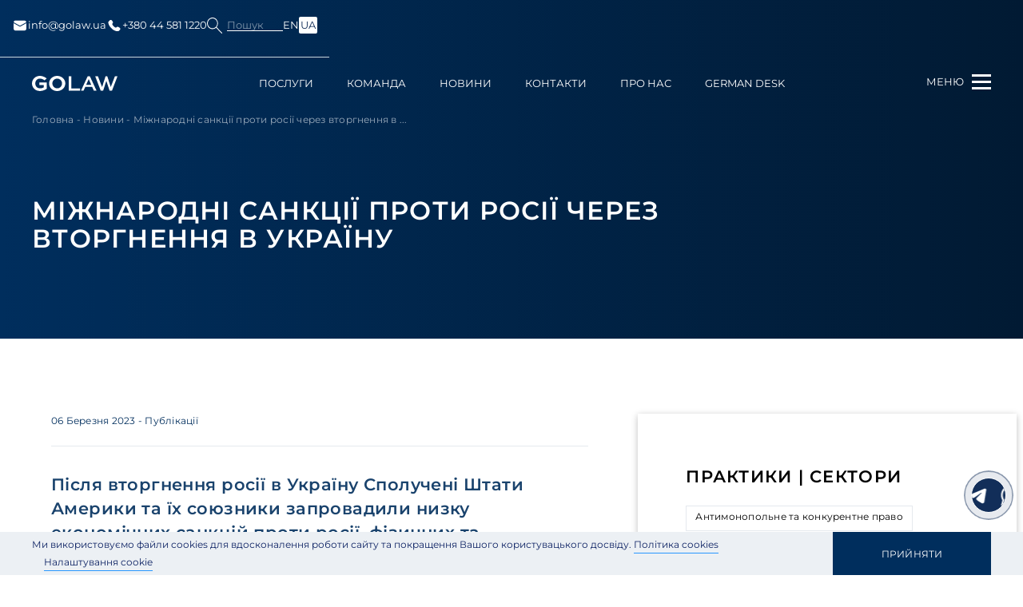

--- FILE ---
content_type: text/html; charset=UTF-8
request_url: https://golaw.ua/ua/insights/publication/mizhnarodni-sankcziyi-proti-rosiyi-cherez-vtorgnennya-v-ukrayinu/
body_size: 33333
content:
<!DOCTYPE html>
<html lang="uk-UA" prefix="og: http://ogp.me/ns#">
<head>

    <!-- Google Tag Manager -->
    <script>(function(w,d,s,l,i){w[l]=w[l]||[];w[l].push({'gtm.start':
                new Date().getTime(),event:'gtm.js'});var f=d.getElementsByTagName(s)[0],
            j=d.createElement(s),dl=l!='dataLayer'?'&l='+l:'';j.async=true;j.src=
            'https://www.googletagmanager.com/gtm.js?id='+i+dl;f.parentNode.insertBefore(j,f);
        })(window,document,'script','dataLayer','GTM-P5S4DB6');</script>
    <!-- End Google Tag Manager -->
    <script>
        (function() {
            // Create a script element to load the core tracker
            var script = document.createElement('script');
            script.src = 'https://app.qail.ai/lead-tracker.js';
            script.async = true;

            // Initialize tracker configuration
            window.QailConfig = {
                organizationId: '37',  // Your organization ID
                endpoint: 'https://api.qail.ai/api/public/Leads/capture',
            };

            // Add script to page
            document.head.appendChild(script);
        })();
    </script>

    <meta charset="UTF-8">
    <meta name="viewport" content="width=device-width, initial-scale=1.0, maximum-scale=1.0, user-scalable=no">
    <meta http-equiv="X-UA-Compatible" content="ie=edge">
    <link rel="icon" href="/favicon.ico" type="image/x-icon">
    <link rel="shortcut icon" href="/favicon.ico" type="image/x-icon">
    <link rel="icon" type="image/png" sizes="32x32" href="https://golaw.ua/wp-content/themes/golaw/img/favicon-32x32.png">
    <link rel="icon" type="image/png" sizes="16x16" href="https://golaw.ua/wp-content/themes/golaw/img/favicon-16x16.png">
    <link rel="apple-touch-icon" sizes="180x180" href="https://golaw.ua/wp-content/themes/golaw/img/apple-touch-icon.png">
    <meta name="msapplication-TileColor" content="#da532c">
    <title>Міжнародні санкції проти росії через вторгнення в Україну</title>
<meta name='robots' content='max-image-preview:large' />

<!-- This site is optimized with the Yoast SEO plugin v13.5 - https://yoast.com/wordpress/plugins/seo/ -->
<meta name="description" content="👍 Після вторгнення росії в Україну Сполучені Штати Америки та їх союзники запровадили низку економічних санкцій проти росії, ...Читати ➔"/>
<meta name="robots" content="max-snippet:-1, max-image-preview:large, max-video-preview:-1"/>
<link rel="canonical" href="https://golaw.ua/ua/insights/publication/mizhnarodni-sankcziyi-proti-rosiyi-cherez-vtorgnennya-v-ukrayinu/" />
<meta property="og:locale" content="uk_UA" />
<meta property="og:type" content="article" />
<meta property="og:title" content="Міжнародні санкції проти росії через вторгнення в Україну" />
<meta property="og:description" content="👍 Після вторгнення росії в Україну Сполучені Штати Америки та їх союзники запровадили низку економічних санкцій проти росії, ...Читати ➔" />
<meta property="og:url" content="https://golaw.ua/ua/insights/publication/mizhnarodni-sankcziyi-proti-rosiyi-cherez-vtorgnennya-v-ukrayinu/" />
<meta property="og:site_name" content="Юридична фірма GOLAW - комплексні юридичні послуги та консультації" />
<meta property="article:section" content="Публікації" />
<meta property="article:published_time" content="2023-03-06T14:58:00+00:00" />
<meta property="article:modified_time" content="2023-03-21T08:02:21+00:00" />
<meta property="og:updated_time" content="2023-03-21T08:02:21+00:00" />
<meta property="og:image" content="https://golaw.ua/wp-content/uploads/2023/03/golaw-pavlo-loginov.jpg" />
<meta property="og:image:secure_url" content="https://golaw.ua/wp-content/uploads/2023/03/golaw-pavlo-loginov.jpg" />
<meta property="og:image:width" content="1200" />
<meta property="og:image:height" content="800" />
<meta name="twitter:card" content="summary_large_image" />
<meta name="twitter:description" content="👍 Після вторгнення росії в Україну Сполучені Штати Америки та їх союзники запровадили низку економічних санкцій проти росії, ...Читати ➔" />
<meta name="twitter:title" content="Міжнародні санкції проти росії через вторгнення в Україну" />
<meta name="twitter:image" content="https://golaw.ua/wp-content/uploads/2023/03/golaw-pavlo-loginov.jpg" />
<script type='application/ld+json' class='yoast-schema-graph yoast-schema-graph--main'>{
    "@context": "https://schema.org",
    "@graph": [
        {
            "@type": "WebSite",
            "@id": "https://golaw.ua/ua/#website",
            "url": "https://golaw.ua/ua/",
            "name": "\u042e\u0440\u0438\u0434\u0438\u0447\u043d\u0430 \u0444\u0456\u0440\u043c\u0430 Golaw - \u043a\u043e\u043c\u043f\u043b\u0435\u043a\u0441\u043d\u0456 \u044e\u0440\u0438\u0434\u0438\u0447\u043d\u0456 \u043f\u043e\u0441\u043b\u0443\u0433\u0438 \u0442\u0430 \u043a\u043e\u043d\u0441\u0443\u043b\u044c\u0442\u0430\u0446\u0456\u0457",
            "inLanguage": "uk-UA",
            "description": "\u042e\u0440\u0438\u0434\u0438\u0447\u043d\u0430 \u0444\u0456\u0440\u043c\u0430 GOLAW \u0432\u043e\u043b\u043e\u0434\u0456\u0454 \u0432\u043b\u0430\u0441\u043d\u0438\u043c\u0438 \u043c\u0435\u0442\u043e\u0434\u0438\u043a\u0430\u043c\u0438, \u0431\u0430\u0433\u0430\u0442\u043e\u0440\u0456\u0447\u043d\u0438\u043c \u0434\u043e\u0441\u0432\u0456\u0434\u043e\u043c \u0442\u0430 \u0441\u0438\u0441\u0442\u0435\u043c\u043d\u0438\u043c \u043f\u0456\u0434\u0445\u043e\u0434\u043e\u043c, \u0449\u043e \u0434\u043e\u0437\u0432\u043e\u043b\u044f\u0454 \u0441\u0443\u043f\u0440\u043e\u0432\u043e\u0434\u0436\u0443\u0432\u0430\u0442\u0438 \u043d\u0430\u0448\u0456\u0439 \u043a\u043e\u043c\u0430\u043d\u0434\u0456 \u043d\u0430\u0439\u0441\u043a\u043b\u0430\u0434\u043d\u0456\u0448\u0456 \u043f\u0440\u043e\u0435\u043a\u0442\u0438 \u0443 \u0440\u0456\u0437\u043d\u0438\u0445 \u0441\u0444\u0435\u0440\u0430\u0445 \u044e\u0440\u0438\u0434\u0438\u0447\u043d\u043e\u0457 \u043f\u0440\u0430\u043a\u0442\u0438\u043a\u0438, \u044f\u043a \u0434\u043b\u044f \u0431\u0456\u0437\u043d\u0435\u0441\u0443, \u0442\u0430\u043a \u0456 \u0434\u043b\u044f \u043f\u0440\u0438\u0432\u0430\u0442\u043d\u0438\u0445 \u043a\u043b\u0456\u0454\u043d\u0442\u0456\u0432",
            "potentialAction": [
                {
                    "@type": "SearchAction",
                    "target": "https://golaw.ua/ua/?s={search_term_string}",
                    "query-input": "required name=search_term_string"
                }
            ]
        },
        {
            "@type": "ImageObject",
            "@id": "https://golaw.ua/ua/insights/publication/mizhnarodni-sankcziyi-proti-rosiyi-cherez-vtorgnennya-v-ukrayinu/#primaryimage",
            "inLanguage": "uk-UA",
            "url": "https://golaw.ua/wp-content/uploads/2023/03/golaw-pavlo-loginov.jpg",
            "width": 1200,
            "height": 800,
            "caption": "\u041c\u0456\u0436\u043d\u0430\u0440\u043e\u0434\u043d\u0456 \u0441\u0430\u043d\u043a\u0446\u0456\u0457 \u043f\u0440\u043e\u0442\u0438 \u0440\u043e\u0441\u0456\u0457 \u0447\u0435\u0440\u0435\u0437 \u0432\u0442\u043e\u0440\u0433\u043d\u0435\u043d\u043d\u044f \u0432 \u0423\u043a\u0440\u0430\u0457\u043d\u0443"
        },
        {
            "@type": "WebPage",
            "@id": "https://golaw.ua/ua/insights/publication/mizhnarodni-sankcziyi-proti-rosiyi-cherez-vtorgnennya-v-ukrayinu/#webpage",
            "url": "https://golaw.ua/ua/insights/publication/mizhnarodni-sankcziyi-proti-rosiyi-cherez-vtorgnennya-v-ukrayinu/",
            "name": "\u041c\u0456\u0436\u043d\u0430\u0440\u043e\u0434\u043d\u0456 \u0441\u0430\u043d\u043a\u0446\u0456\u0457 \u043f\u0440\u043e\u0442\u0438 \u0440\u043e\u0441\u0456\u0457 \u0447\u0435\u0440\u0435\u0437 \u0432\u0442\u043e\u0440\u0433\u043d\u0435\u043d\u043d\u044f \u0432 \u0423\u043a\u0440\u0430\u0457\u043d\u0443",
            "isPartOf": {
                "@id": "https://golaw.ua/ua/#website"
            },
            "inLanguage": "uk-UA",
            "primaryImageOfPage": {
                "@id": "https://golaw.ua/ua/insights/publication/mizhnarodni-sankcziyi-proti-rosiyi-cherez-vtorgnennya-v-ukrayinu/#primaryimage"
            },
            "datePublished": "2023-03-06T14:58:00+00:00",
            "dateModified": "2023-03-21T08:02:21+00:00",
            "author": {
                "@id": "https://golaw.ua/ua/#/schema/person/0aeebe6861a0275a15ee3bedfbc3a1c7"
            },
            "description": "\ud83d\udc4d \u041f\u0456\u0441\u043b\u044f \u0432\u0442\u043e\u0440\u0433\u043d\u0435\u043d\u043d\u044f \u0440\u043e\u0441\u0456\u0457 \u0432 \u0423\u043a\u0440\u0430\u0457\u043d\u0443 \u0421\u043f\u043e\u043b\u0443\u0447\u0435\u043d\u0456 \u0428\u0442\u0430\u0442\u0438 \u0410\u043c\u0435\u0440\u0438\u043a\u0438 \u0442\u0430 \u0457\u0445 \u0441\u043e\u044e\u0437\u043d\u0438\u043a\u0438 \u0437\u0430\u043f\u0440\u043e\u0432\u0430\u0434\u0438\u043b\u0438 \u043d\u0438\u0437\u043a\u0443 \u0435\u043a\u043e\u043d\u043e\u043c\u0456\u0447\u043d\u0438\u0445 \u0441\u0430\u043d\u043a\u0446\u0456\u0439 \u043f\u0440\u043e\u0442\u0438 \u0440\u043e\u0441\u0456\u0457, ...\u0427\u0438\u0442\u0430\u0442\u0438 \u2794",
            "breadcrumb": {
                "@id": "https://golaw.ua/ua/insights/publication/mizhnarodni-sankcziyi-proti-rosiyi-cherez-vtorgnennya-v-ukrayinu/#breadcrumb"
            },
            "potentialAction": [
                {
                    "@type": "ReadAction",
                    "target": [
                        "https://golaw.ua/ua/insights/publication/mizhnarodni-sankcziyi-proti-rosiyi-cherez-vtorgnennya-v-ukrayinu/"
                    ]
                }
            ]
        },
        {
            "@type": "BreadcrumbList",
            "@id": "https://golaw.ua/ua/insights/publication/mizhnarodni-sankcziyi-proti-rosiyi-cherez-vtorgnennya-v-ukrayinu/#breadcrumb",
            "itemListElement": [
                {
                    "@type": "ListItem",
                    "position": 1,
                    "item": {
                        "@type": "WebPage",
                        "@id": "https://golaw.ua/ua/",
                        "url": "https://golaw.ua/ua/",
                        "name": "\u0413\u043e\u043b\u043e\u0432\u043d\u0430"
                    }
                },
                {
                    "@type": "ListItem",
                    "position": 2,
                    "item": {
                        "@type": "WebPage",
                        "@id": "https://golaw.ua/ua/insights/",
                        "url": "https://golaw.ua/ua/insights/",
                        "name": "\u041d\u043e\u0432\u0438\u043d\u0438"
                    }
                },
                {
                    "@type": "ListItem",
                    "position": 3,
                    "item": {
                        "@type": "WebPage",
                        "@id": "https://golaw.ua/ua/insights/publication/mizhnarodni-sankcziyi-proti-rosiyi-cherez-vtorgnennya-v-ukrayinu/",
                        "url": "https://golaw.ua/ua/insights/publication/mizhnarodni-sankcziyi-proti-rosiyi-cherez-vtorgnennya-v-ukrayinu/",
                        "name": "\u041c\u0456\u0436\u043d\u0430\u0440\u043e\u0434\u043d\u0456 \u0441\u0430\u043d\u043a\u0446\u0456\u0457 \u043f\u0440\u043e\u0442\u0438 \u0440\u043e\u0441\u0456\u0457 \u0447\u0435\u0440\u0435\u0437 \u0432\u0442\u043e\u0440\u0433\u043d\u0435\u043d\u043d\u044f \u0432 \u0423\u043a\u0440\u0430\u0457\u043d\u0443"
                    }
                }
            ]
        },
        {
            "@type": [
                "Person"
            ],
            "@id": "https://golaw.ua/ua/#/schema/person/0aeebe6861a0275a15ee3bedfbc3a1c7",
            "name": "\u041e\u043b\u0435\u043a\u0441\u0430\u043d\u0434\u0440 \u041f\u0440\u0438\u043b\u0443\u0446\u044c\u043a\u0438\u0439",
            "image": {
                "@type": "ImageObject",
                "@id": "https://golaw.ua/ua/#authorlogo",
                "inLanguage": "uk-UA",
                "url": "https://secure.gravatar.com/avatar/52706e01fbe3f7c7e422f0d0b2be6b0b?s=96&d=mm&r=g",
                "caption": "\u041e\u043b\u0435\u043a\u0441\u0430\u043d\u0434\u0440 \u041f\u0440\u0438\u043b\u0443\u0446\u044c\u043a\u0438\u0439"
            },
            "sameAs": []
        }
    ]
}</script>
<!-- / Yoast SEO plugin. -->

<link rel='dns-prefetch' href='//s.w.org' />
<script type="text/javascript">
window._wpemojiSettings = {"baseUrl":"https:\/\/s.w.org\/images\/core\/emoji\/14.0.0\/72x72\/","ext":".png","svgUrl":"https:\/\/s.w.org\/images\/core\/emoji\/14.0.0\/svg\/","svgExt":".svg","source":{"concatemoji":"https:\/\/golaw.ua\/wp-includes\/js\/wp-emoji-release.min.js?ver=6.0.11"}};
/*! This file is auto-generated */
!function(e,a,t){var n,r,o,i=a.createElement("canvas"),p=i.getContext&&i.getContext("2d");function s(e,t){var a=String.fromCharCode,e=(p.clearRect(0,0,i.width,i.height),p.fillText(a.apply(this,e),0,0),i.toDataURL());return p.clearRect(0,0,i.width,i.height),p.fillText(a.apply(this,t),0,0),e===i.toDataURL()}function c(e){var t=a.createElement("script");t.src=e,t.defer=t.type="text/javascript",a.getElementsByTagName("head")[0].appendChild(t)}for(o=Array("flag","emoji"),t.supports={everything:!0,everythingExceptFlag:!0},r=0;r<o.length;r++)t.supports[o[r]]=function(e){if(!p||!p.fillText)return!1;switch(p.textBaseline="top",p.font="600 32px Arial",e){case"flag":return s([127987,65039,8205,9895,65039],[127987,65039,8203,9895,65039])?!1:!s([55356,56826,55356,56819],[55356,56826,8203,55356,56819])&&!s([55356,57332,56128,56423,56128,56418,56128,56421,56128,56430,56128,56423,56128,56447],[55356,57332,8203,56128,56423,8203,56128,56418,8203,56128,56421,8203,56128,56430,8203,56128,56423,8203,56128,56447]);case"emoji":return!s([129777,127995,8205,129778,127999],[129777,127995,8203,129778,127999])}return!1}(o[r]),t.supports.everything=t.supports.everything&&t.supports[o[r]],"flag"!==o[r]&&(t.supports.everythingExceptFlag=t.supports.everythingExceptFlag&&t.supports[o[r]]);t.supports.everythingExceptFlag=t.supports.everythingExceptFlag&&!t.supports.flag,t.DOMReady=!1,t.readyCallback=function(){t.DOMReady=!0},t.supports.everything||(n=function(){t.readyCallback()},a.addEventListener?(a.addEventListener("DOMContentLoaded",n,!1),e.addEventListener("load",n,!1)):(e.attachEvent("onload",n),a.attachEvent("onreadystatechange",function(){"complete"===a.readyState&&t.readyCallback()})),(e=t.source||{}).concatemoji?c(e.concatemoji):e.wpemoji&&e.twemoji&&(c(e.twemoji),c(e.wpemoji)))}(window,document,window._wpemojiSettings);
</script>
<style type="text/css">
img.wp-smiley,
img.emoji {
	display: inline !important;
	border: none !important;
	box-shadow: none !important;
	height: 1em !important;
	width: 1em !important;
	margin: 0 0.07em !important;
	vertical-align: -0.1em !important;
	background: none !important;
	padding: 0 !important;
}
</style>
	<link rel='stylesheet' id='litespeed-cache-dummy-css'  href='https://golaw.ua/wp-content/plugins/litespeed-cache/assets/css/litespeed-dummy.css?ver=6.0.11' type='text/css' media='all' />
<link rel='stylesheet' id='wp-block-library-css'  href='https://golaw.ua/wp-includes/css/dist/block-library/style.min.css?ver=6.0.11' type='text/css' media='all' />
<style id='global-styles-inline-css' type='text/css'>
body{--wp--preset--color--black: #000000;--wp--preset--color--cyan-bluish-gray: #abb8c3;--wp--preset--color--white: #ffffff;--wp--preset--color--pale-pink: #f78da7;--wp--preset--color--vivid-red: #cf2e2e;--wp--preset--color--luminous-vivid-orange: #ff6900;--wp--preset--color--luminous-vivid-amber: #fcb900;--wp--preset--color--light-green-cyan: #7bdcb5;--wp--preset--color--vivid-green-cyan: #00d084;--wp--preset--color--pale-cyan-blue: #8ed1fc;--wp--preset--color--vivid-cyan-blue: #0693e3;--wp--preset--color--vivid-purple: #9b51e0;--wp--preset--gradient--vivid-cyan-blue-to-vivid-purple: linear-gradient(135deg,rgba(6,147,227,1) 0%,rgb(155,81,224) 100%);--wp--preset--gradient--light-green-cyan-to-vivid-green-cyan: linear-gradient(135deg,rgb(122,220,180) 0%,rgb(0,208,130) 100%);--wp--preset--gradient--luminous-vivid-amber-to-luminous-vivid-orange: linear-gradient(135deg,rgba(252,185,0,1) 0%,rgba(255,105,0,1) 100%);--wp--preset--gradient--luminous-vivid-orange-to-vivid-red: linear-gradient(135deg,rgba(255,105,0,1) 0%,rgb(207,46,46) 100%);--wp--preset--gradient--very-light-gray-to-cyan-bluish-gray: linear-gradient(135deg,rgb(238,238,238) 0%,rgb(169,184,195) 100%);--wp--preset--gradient--cool-to-warm-spectrum: linear-gradient(135deg,rgb(74,234,220) 0%,rgb(151,120,209) 20%,rgb(207,42,186) 40%,rgb(238,44,130) 60%,rgb(251,105,98) 80%,rgb(254,248,76) 100%);--wp--preset--gradient--blush-light-purple: linear-gradient(135deg,rgb(255,206,236) 0%,rgb(152,150,240) 100%);--wp--preset--gradient--blush-bordeaux: linear-gradient(135deg,rgb(254,205,165) 0%,rgb(254,45,45) 50%,rgb(107,0,62) 100%);--wp--preset--gradient--luminous-dusk: linear-gradient(135deg,rgb(255,203,112) 0%,rgb(199,81,192) 50%,rgb(65,88,208) 100%);--wp--preset--gradient--pale-ocean: linear-gradient(135deg,rgb(255,245,203) 0%,rgb(182,227,212) 50%,rgb(51,167,181) 100%);--wp--preset--gradient--electric-grass: linear-gradient(135deg,rgb(202,248,128) 0%,rgb(113,206,126) 100%);--wp--preset--gradient--midnight: linear-gradient(135deg,rgb(2,3,129) 0%,rgb(40,116,252) 100%);--wp--preset--duotone--dark-grayscale: url('#wp-duotone-dark-grayscale');--wp--preset--duotone--grayscale: url('#wp-duotone-grayscale');--wp--preset--duotone--purple-yellow: url('#wp-duotone-purple-yellow');--wp--preset--duotone--blue-red: url('#wp-duotone-blue-red');--wp--preset--duotone--midnight: url('#wp-duotone-midnight');--wp--preset--duotone--magenta-yellow: url('#wp-duotone-magenta-yellow');--wp--preset--duotone--purple-green: url('#wp-duotone-purple-green');--wp--preset--duotone--blue-orange: url('#wp-duotone-blue-orange');--wp--preset--font-size--small: 13px;--wp--preset--font-size--medium: 20px;--wp--preset--font-size--large: 36px;--wp--preset--font-size--x-large: 42px;}.has-black-color{color: var(--wp--preset--color--black) !important;}.has-cyan-bluish-gray-color{color: var(--wp--preset--color--cyan-bluish-gray) !important;}.has-white-color{color: var(--wp--preset--color--white) !important;}.has-pale-pink-color{color: var(--wp--preset--color--pale-pink) !important;}.has-vivid-red-color{color: var(--wp--preset--color--vivid-red) !important;}.has-luminous-vivid-orange-color{color: var(--wp--preset--color--luminous-vivid-orange) !important;}.has-luminous-vivid-amber-color{color: var(--wp--preset--color--luminous-vivid-amber) !important;}.has-light-green-cyan-color{color: var(--wp--preset--color--light-green-cyan) !important;}.has-vivid-green-cyan-color{color: var(--wp--preset--color--vivid-green-cyan) !important;}.has-pale-cyan-blue-color{color: var(--wp--preset--color--pale-cyan-blue) !important;}.has-vivid-cyan-blue-color{color: var(--wp--preset--color--vivid-cyan-blue) !important;}.has-vivid-purple-color{color: var(--wp--preset--color--vivid-purple) !important;}.has-black-background-color{background-color: var(--wp--preset--color--black) !important;}.has-cyan-bluish-gray-background-color{background-color: var(--wp--preset--color--cyan-bluish-gray) !important;}.has-white-background-color{background-color: var(--wp--preset--color--white) !important;}.has-pale-pink-background-color{background-color: var(--wp--preset--color--pale-pink) !important;}.has-vivid-red-background-color{background-color: var(--wp--preset--color--vivid-red) !important;}.has-luminous-vivid-orange-background-color{background-color: var(--wp--preset--color--luminous-vivid-orange) !important;}.has-luminous-vivid-amber-background-color{background-color: var(--wp--preset--color--luminous-vivid-amber) !important;}.has-light-green-cyan-background-color{background-color: var(--wp--preset--color--light-green-cyan) !important;}.has-vivid-green-cyan-background-color{background-color: var(--wp--preset--color--vivid-green-cyan) !important;}.has-pale-cyan-blue-background-color{background-color: var(--wp--preset--color--pale-cyan-blue) !important;}.has-vivid-cyan-blue-background-color{background-color: var(--wp--preset--color--vivid-cyan-blue) !important;}.has-vivid-purple-background-color{background-color: var(--wp--preset--color--vivid-purple) !important;}.has-black-border-color{border-color: var(--wp--preset--color--black) !important;}.has-cyan-bluish-gray-border-color{border-color: var(--wp--preset--color--cyan-bluish-gray) !important;}.has-white-border-color{border-color: var(--wp--preset--color--white) !important;}.has-pale-pink-border-color{border-color: var(--wp--preset--color--pale-pink) !important;}.has-vivid-red-border-color{border-color: var(--wp--preset--color--vivid-red) !important;}.has-luminous-vivid-orange-border-color{border-color: var(--wp--preset--color--luminous-vivid-orange) !important;}.has-luminous-vivid-amber-border-color{border-color: var(--wp--preset--color--luminous-vivid-amber) !important;}.has-light-green-cyan-border-color{border-color: var(--wp--preset--color--light-green-cyan) !important;}.has-vivid-green-cyan-border-color{border-color: var(--wp--preset--color--vivid-green-cyan) !important;}.has-pale-cyan-blue-border-color{border-color: var(--wp--preset--color--pale-cyan-blue) !important;}.has-vivid-cyan-blue-border-color{border-color: var(--wp--preset--color--vivid-cyan-blue) !important;}.has-vivid-purple-border-color{border-color: var(--wp--preset--color--vivid-purple) !important;}.has-vivid-cyan-blue-to-vivid-purple-gradient-background{background: var(--wp--preset--gradient--vivid-cyan-blue-to-vivid-purple) !important;}.has-light-green-cyan-to-vivid-green-cyan-gradient-background{background: var(--wp--preset--gradient--light-green-cyan-to-vivid-green-cyan) !important;}.has-luminous-vivid-amber-to-luminous-vivid-orange-gradient-background{background: var(--wp--preset--gradient--luminous-vivid-amber-to-luminous-vivid-orange) !important;}.has-luminous-vivid-orange-to-vivid-red-gradient-background{background: var(--wp--preset--gradient--luminous-vivid-orange-to-vivid-red) !important;}.has-very-light-gray-to-cyan-bluish-gray-gradient-background{background: var(--wp--preset--gradient--very-light-gray-to-cyan-bluish-gray) !important;}.has-cool-to-warm-spectrum-gradient-background{background: var(--wp--preset--gradient--cool-to-warm-spectrum) !important;}.has-blush-light-purple-gradient-background{background: var(--wp--preset--gradient--blush-light-purple) !important;}.has-blush-bordeaux-gradient-background{background: var(--wp--preset--gradient--blush-bordeaux) !important;}.has-luminous-dusk-gradient-background{background: var(--wp--preset--gradient--luminous-dusk) !important;}.has-pale-ocean-gradient-background{background: var(--wp--preset--gradient--pale-ocean) !important;}.has-electric-grass-gradient-background{background: var(--wp--preset--gradient--electric-grass) !important;}.has-midnight-gradient-background{background: var(--wp--preset--gradient--midnight) !important;}.has-small-font-size{font-size: var(--wp--preset--font-size--small) !important;}.has-medium-font-size{font-size: var(--wp--preset--font-size--medium) !important;}.has-large-font-size{font-size: var(--wp--preset--font-size--large) !important;}.has-x-large-font-size{font-size: var(--wp--preset--font-size--x-large) !important;}
</style>
<link rel='stylesheet' id='wpm-main-css'  href='//golaw.ua/wp-content/plugins/wp-multilang/assets/styles/main.min.css?ver=2.4.1' type='text/css' media='all' />
<link rel='stylesheet' id='main.css-css'  href='https://golaw.ua/wp-content/themes/golaw/css/main.min.css?ver=6.0.11' type='text/css' media='all' />
<link rel='stylesheet' id='intlTelInput.css-css'  href='https://golaw.ua/wp-content/themes/golaw/css/intlTelInput.min.css?ver=7.9' type='text/css' media='all' />
<link rel='stylesheet' id='fancybox.css-css'  href='https://golaw.ua/wp-content/themes/golaw/css/fancybox.css?ver=1.0' type='text/css' media='all' />
<script type='text/javascript' id='jquery-core-js-extra'>
/* <![CDATA[ */
var ajax = {"url":"https:\/\/golaw.ua\/wp-admin\/admin-ajax.php"};
/* ]]> */
</script>
<script type='text/javascript' src='//ajax.googleapis.com/ajax/libs/jquery/1/jquery.min.js?ver=6.0.11' id='jquery-core-js'></script>
<link rel="https://api.w.org/" href="https://golaw.ua/ua/wp-json/" /><link rel="alternate" type="application/json" href="https://golaw.ua/ua/wp-json/wp/v2/posts/13648" />
<link rel="alternate" hreflang="x-default" href="https://golaw.ua/insights/publication/mizhnarodni-sankcziyi-proti-rosiyi-cherez-vtorgnennya-v-ukrayinu/"/>
<link rel="alternate" hreflang="en-us" href="https://golaw.ua/insights/publication/mizhnarodni-sankcziyi-proti-rosiyi-cherez-vtorgnennya-v-ukrayinu/"/>
<link rel="alternate" hreflang="uk-ua" href="https://golaw.ua/ua/insights/publication/mizhnarodni-sankcziyi-proti-rosiyi-cherez-vtorgnennya-v-ukrayinu/"/>
<link rel="icon" href="https://golaw.ua/wp-content/uploads/2015/06/favicon.ico" sizes="32x32" />
<link rel="icon" href="https://golaw.ua/wp-content/uploads/2015/06/favicon.ico" sizes="192x192" />
<link rel="apple-touch-icon" href="https://golaw.ua/wp-content/uploads/2015/06/favicon.ico" />
<meta name="msapplication-TileImage" content="https://golaw.ua/wp-content/uploads/2015/06/favicon.ico" />
    </head>
<body class="page-lang-ua uway">

<!-- Google Tag Manager (noscript) -->
<noscript>
    <iframe src="https://www.googletagmanager.com/ns.html?id=GTM-P5S4DB6"
            height="0" width="0" style="display:none;visibility:hidden"></iframe>
</noscript>
<div class="page-wrapper"><!--page-wrapper-->
    <div class="header-top ">
        <div class="container">
            <div class="header-top_wrapper flex-between">
                <div class="headet-top_left flex-between">
                                            <a href="mailto:info@golaw.ua"><svg fill="none" height="20" viewBox="0 0 20 20" width="20" xmlns="http://www.w3.org/2000/svg">
                                <path d="M17.9163 7.07333V14.0625C17.9163 15.2708 16.9372 16.25 15.7288 16.25H4.27051C3.69035 16.25 3.13395 16.0195 2.72371 15.6093C2.31348 15.1991 2.08301 14.6427 2.08301 14.0625V7.07333L9.74884 11.29C9.90509 11.3758 10.0947 11.3758 10.2505 11.29L17.9163 7.07333ZM15.7288 3.75C16.2999 3.75005 16.8483 3.9734 17.2568 4.37232C17.6654 4.77125 17.9018 5.31413 17.9155 5.885L9.99967 10.2392L2.08384 5.88458L2.08467 5.84708C2.10801 5.28302 2.34851 4.74983 2.75589 4.35899C3.16326 3.96815 3.70597 3.74995 4.27051 3.75H15.7288Z" fill="white"></path>
                            </svg> info@golaw.ua</a>
                                                                <a href="tel:+380 44 581 1220"><svg fill="none" height="20" viewBox="0 0 20 20" width="20" xmlns="http://www.w3.org/2000/svg">
                                <path d="M12.964 12.0048L12.5849 12.3823C12.5849 12.3823 11.6824 13.279 9.21988 10.8307C6.75738 8.38232 7.65988 7.48565 7.65988 7.48565L7.89821 7.24732C8.48738 6.66232 8.54321 5.72232 8.02905 5.03565L6.97905 3.63315C6.34238 2.78315 5.11321 2.67065 4.38405 3.39565L3.07571 4.69565C2.71488 5.05565 2.47321 5.52065 2.50238 6.03732C2.57738 7.35982 3.17571 10.204 6.51238 13.5223C10.0515 17.0407 13.3724 17.1807 14.7299 17.054C15.1599 17.014 15.5332 16.7957 15.834 16.4957L17.0174 15.319C17.8174 14.5248 17.5924 13.1623 16.569 12.6065L14.9774 11.7407C14.3057 11.3757 13.489 11.4832 12.964 12.0048Z" fill="white"></path>
                            </svg> +380 44 581 1220</a>
                                    </div>
                <div class="headet-top_right flex-between">
                    <div class="header-search">
                        <button class="header-search__button"></button>
                        <div class="header-search__label"><span>Пошук</span></div>
                    </div>
                    <div class="header-lang">
                        <ul class="r-langs"><li class="r-lang__item"><a href="https://golaw.ua/insights/publication/mizhnarodni-sankcziyi-proti-rosiyi-cherez-vtorgnennya-v-ukrayinu/" class="h-langs__link" ><span>en</span></a></li></li><li class="r-lang__item active-lang"><a href="https://golaw.ua/ua/insights/publication/mizhnarodni-sankcziyi-proti-rosiyi-cherez-vtorgnennya-v-ukrayinu/" class="h-langs__link" rel="nofollow"><span>ua</span></a></li></li></ul>                    </div>
                </div>
            </div>
        </div>
    </div>
    <header class="header" id="header">
        <div class="container">
            <div class="header-logo">
<!--                -->                <a href="https://golaw.ua/ua/">
<!--                    -->                    <svg viewBox="0 0 136 24" fill="none" xmlns="http://www.w3.org/2000/svg">
                        <path class="logo__img"
                              d="M20.0223 7.13453C18.0383 5.33383 14.9391 4.29468 12.5699 4.29468C8.21673 4.29468 5.18621 7.79217 5.18621 12.0141C5.18621 15.9629 7.83306 19.7024 12.9178 19.7024C14.9734 19.7024 17.271 19.1486 18.6996 18.1793V14.3715H11.8324V10.2861H23.3603V20.4327C20.4 22.615 16.2558 23.9659 12.7043 23.9659C5.43104 23.9614 0 18.632 0 11.9829C0 5.36797 5.5027 0 12.5401 0C16.1229 0 20.0626 1.42067 23.3365 4.0527L20.0223 7.13453ZM40.0491 0C47.2581 0 53.037 5.36797 53.037 11.9488C53.037 18.6662 47.2551 24 40.0491 24C32.843 24 27.1985 18.6662 27.1985 11.9488C27.1985 5.36797 32.843 0 40.0491 0ZM40.0491 19.7439C44.4023 19.7439 47.812 16.2123 47.812 11.9532C47.8096 10.9432 47.6068 9.94363 47.215 9.01178C46.8233 8.07993 46.2503 7.23417 45.5291 6.52303C44.8078 5.81189 43.9525 5.24937 43.0121 4.86774C42.0717 4.4861 41.0648 4.29287 40.0491 4.29913C35.7661 4.29913 32.4235 7.76248 32.4235 11.9532C32.4235 16.2078 35.7661 19.7395 40.0491 19.7395V19.7439ZM62.4794 0.697717V19.8478H76.4451V23.3097H58.5785V0.693264L62.4794 0.697717ZM88.5657 0.697717H92.1172L102.67 23.3112H98.3798L95.63 17.2158H84.8037L82.0882 23.3112H78.0126L88.5657 0.697717ZM86.198 14.0954H94.2416L90.3422 5.3368H90.1332L86.198 14.0954ZM104.907 0.693264L111.414 17.3197H111.623L117.02 0.693264H119.807L125.205 17.3197H125.414L131.92 0.693264H136L127.294 23.3067H123.394L118.414 8.17369H118.205L113.225 23.3067H109.324L100.619 0.693264H104.907Z"/>
                    </svg>
<!--                    -->                </a>
<!--            -->            </div>
            <div class="header-nav menu"><ul id="menu-main-menu" class=""><li id="menu-item-8332" class="menu-item menu-item-type-post_type menu-item-object-page menu-item-8332"><a href="https://golaw.ua/ua/expertise/">Послуги</a></li>
<li id="menu-item-177" class="menu-item menu-item-type-post_type_archive menu-item-object-people menu-item-177"><a href="https://golaw.ua/ua/people/">Команда</a></li>
<li id="menu-item-15" class="menu-item menu-item-type-post_type menu-item-object-page current_page_parent menu-item-15"><a href="https://golaw.ua/ua/insights/">Новини</a></li>
<li id="menu-item-14" class="menu-item menu-item-type-post_type menu-item-object-page menu-item-14"><a href="https://golaw.ua/ua/contacts/">Контакти</a></li>
<li id="menu-item-17277" class="menu-item menu-item-type-post_type menu-item-object-page menu-item-17277"><a href="https://golaw.ua/ua/about/">Про нас</a></li>
<li id="menu-item-11529" class="menu-item menu-item-type-custom menu-item-object-custom menu-item-11529"><a href="https://golaw.ua/ua/german-desk/">German Desk</a></li>
</ul></div>            <!--<div class="header-search">
                <button class="header-search__button"></button>
                    <div class="header-search__label"><span></span></div>
                <div class="search_overlay">
                    <div class="header-search__form">
                        <form role="search" method="get" action="">
                            <label class="label-search">
                                <input name="s" id="s" type="text" class="input-search"
                                       data-head-search
                                       data-mod-text="..."
                                       placeholder=""
                                       value="">
                            </label>
                            <button type="submit" class="btn-search"></button>
                        </form>
                    </div>
                </div>
            </div>-->
            <div class="header-lang mobile">
                <ul class="r-langs"><li class="r-lang__item"><a href="https://golaw.ua/insights/publication/mizhnarodni-sankcziyi-proti-rosiyi-cherez-vtorgnennya-v-ukrayinu/" class="h-langs__link" ><span>en</span></a></li></li><li class="r-lang__item active-lang"><a href="https://golaw.ua/ua/insights/publication/mizhnarodni-sankcziyi-proti-rosiyi-cherez-vtorgnennya-v-ukrayinu/" class="h-langs__link" rel="nofollow"><span>ua</span></a></li></li></ul>            </div>
            <div class="header-button">
                <span class="header-button__title">меню</span>
                <button type="button" class="header-button__action"><span></span></button>
            </div>
        </div>
        <div class="header-sidebar">
    <div class="header-sidebar__btn"></div>
    <div class="header-sidebar__form">
        <form role="search" method="get" action="https://golaw.ua/ua/">
            <label class="label-search">
                <input name="s" id="s" type="text" class="input-search"
                       data-head-search
                       data-mod-text="Введіть ключове слово..."
                       placeholder="Пошук"
                       value="">
            </label>
            <button type="submit" class="btn-search"></button>
        </form>
    </div>
    <div class="header-sidebar__nav menu"><ul id="menu-sidebar" class=""><li id="menu-item-258" class="menu-item menu-item-type-post_type menu-item-object-page menu-item-258"><a href="https://golaw.ua/ua/expertise/">Послуги</a></li>
<li id="menu-item-178" class="menu-item menu-item-type-post_type_archive menu-item-object-people menu-item-178"><a href="https://golaw.ua/ua/people/">Команда</a></li>
<li id="menu-item-42" class="menu-item menu-item-type-post_type menu-item-object-page current_page_parent menu-item-42"><a href="https://golaw.ua/ua/insights/">Новини</a></li>
<li id="menu-item-43" class="menu-item menu-item-type-post_type menu-item-object-page menu-item-43"><a href="https://golaw.ua/ua/contacts/">Контакти</a></li>
<li id="menu-item-17136" class="menu-item menu-item-type-post_type menu-item-object-page menu-item-17136"><a href="https://golaw.ua/ua/about/">Про нас</a></li>
<li id="menu-item-19604" class="menu-item menu-item-type-post_type menu-item-object-page menu-item-19604"><a href="https://golaw.ua/ua/recognitions/">Визнання</a></li>
<li id="menu-item-355" class="menu-item menu-item-type-post_type menu-item-object-page menu-item-355"><a href="https://golaw.ua/ua/careers/">Кар&#8217;єра</a></li>
<li id="menu-item-11525" class="menu-item menu-item-type-custom menu-item-object-custom menu-item-11525"><a href="https://golaw.ua/ua/german-desk/">German Desk</a></li>
<li id="menu-item-16303" class="menu-item menu-item-type-post_type menu-item-object-page menu-item-16303"><a href="https://golaw.ua/ua/energy-hub/">Енергетична трансформація</a></li>
</ul></div>    <div class="headet-top_left flex-between">
                    <a href="mailto:info@golaw.ua"><svg fill="none" height="20" viewBox="0 0 20 20" width="20" xmlns="http://www.w3.org/2000/svg">
                    <path d="M17.9163 7.07333V14.0625C17.9163 15.2708 16.9372 16.25 15.7288 16.25H4.27051C3.69035 16.25 3.13395 16.0195 2.72371 15.6093C2.31348 15.1991 2.08301 14.6427 2.08301 14.0625V7.07333L9.74884 11.29C9.90509 11.3758 10.0947 11.3758 10.2505 11.29L17.9163 7.07333ZM15.7288 3.75C16.2999 3.75005 16.8483 3.9734 17.2568 4.37232C17.6654 4.77125 17.9018 5.31413 17.9155 5.885L9.99967 10.2392L2.08384 5.88458L2.08467 5.84708C2.10801 5.28302 2.34851 4.74983 2.75589 4.35899C3.16326 3.96815 3.70597 3.74995 4.27051 3.75H15.7288Z" fill="white"></path>
                </svg> info@golaw.ua</a>
                            <a href="tel:+380 44 581 1220"><svg fill="none" height="20" viewBox="0 0 20 20" width="20" xmlns="http://www.w3.org/2000/svg">
                    <path d="M12.964 12.0048L12.5849 12.3823C12.5849 12.3823 11.6824 13.279 9.21988 10.8307C6.75738 8.38232 7.65988 7.48565 7.65988 7.48565L7.89821 7.24732C8.48738 6.66232 8.54321 5.72232 8.02905 5.03565L6.97905 3.63315C6.34238 2.78315 5.11321 2.67065 4.38405 3.39565L3.07571 4.69565C2.71488 5.05565 2.47321 5.52065 2.50238 6.03732C2.57738 7.35982 3.17571 10.204 6.51238 13.5223C10.0515 17.0407 13.3724 17.1807 14.7299 17.054C15.1599 17.014 15.5332 16.7957 15.834 16.4957L17.0174 15.319C17.8174 14.5248 17.5924 13.1623 16.569 12.6065L14.9774 11.7407C14.3057 11.3757 13.489 11.4832 12.964 12.0048Z" fill="white"></path>
                </svg> +380 44 581 1220</a>
            </div>
    <!--<div class="header-sidebar__nav">
        <ul>
            <li><a href="#">Послуги</a></li>
            <li><a href="#">Команда</a></li>
            <li><a href="#">Новини</a></li>
            <li><a href="#">Контакти</a></li>
            <li><a href="#">Відбудова україни <span class="flag-ua"></span></a></li>
        </ul>
    </div>-->
    <div class="header-sidebar__social">
                <ul>
                            <li>
                    <a href="https://www.facebook.com/GOLawFirm/?eid=ARATrE2LCxkCyIUQ_isLomDqxQ8LI5HdAMDIPj4Gqr5AaeDMafgrM8lj0DLCLGV2UQAe_PPjv_134XW3" target="_blank" class="fb">
                                <span>
                                    <svg width="8" height="14" viewBox="0 0 8 14" fill="none"
                                         xmlns="http://www.w3.org/2000/svg">
                                        <path d="M6.5479 2.42616H5.94424C5.43821 2.42616 4.99858 2.55162 4.71338 2.90439C4.44835 3.23221 4.41092 3.64924 4.41092 3.9804V5.36511V5.86511H4.91092H6.47756V7.03368H4.91092H4.41092V7.53368V12.5971H3.25488V7.53368V7.03368H2.75488H1.45117V5.86511H2.75225H3.25225V5.36511V3.76736C3.25225 2.93822 3.49441 2.35861 3.85514 1.98833C4.21511 1.61885 4.74691 1.40243 5.43637 1.40234C5.43651 1.40234 5.43665 1.40234 5.43678 1.40234L6.54658 1.40423L6.5479 2.42616Z"
                                              fill="white" stroke="white"/>
                                    </svg>
                                </span>
                    </a>
                </li>
                                        <li>
                    <a href="https://www.linkedin.com/company/golaw/" target="_blank" class="linkedin">
                                <span>
                                    <svg width="12" height="12" viewBox="0 0 12 12" fill="none"
                                         xmlns="http://www.w3.org/2000/svg">
                                        <path fill-rule="evenodd" clip-rule="evenodd"
                                              d="M11.2777 11.2679H9.20455V7.64046C9.20455 6.64537 8.76557 6.09018 7.97831 6.09018C7.12159 6.09018 6.61316 6.66869 6.61316 7.64046V11.2679H4.54005V4.53029H6.61316V5.28796C6.61316 5.28796 7.2636 4.14664 8.72929 4.14664C10.1955 4.14664 11.2777 5.04136 11.2777 6.89265V11.2679ZM2.17774 3.45274C1.47859 3.45274 0.912109 2.88163 0.912109 2.17729C0.912109 1.47347 1.47859 0.902344 2.17774 0.902344C2.87638 0.902344 3.44286 1.47347 3.44286 2.17729C3.44338 2.88163 2.87638 3.45274 2.17774 3.45274ZM0.912109 11.2679H3.5035V4.53029H0.912109V11.2679Z"
                                              fill="white"/>
                                        <path fill-rule="evenodd" clip-rule="evenodd"
                                              d="M0.919095 2.04257C0.914477 2.08684 0.91211 2.13179 0.91211 2.17729C0.91211 2.17791 0.912109 2.17853 0.91211 2.17915C0.913107 2.88263 1.4792 3.45274 2.17774 3.45274C2.4642 3.45274 2.72852 3.35672 2.94067 3.19488C3.24593 2.96201 3.44316 2.59283 3.44286 2.17729C3.44286 1.47347 2.87638 0.902344 2.17774 0.902344C1.52379 0.902344 0.985908 1.40201 0.919095 2.04257ZM3.5035 4.53029H0.91211V11.2679H3.5035V4.53029ZM4.54005 11.2679H6.61316V7.64046C6.61316 7.35592 6.65675 7.10511 6.73991 6.89265C6.94076 6.37951 7.37244 6.09018 7.97831 6.09018C7.99292 6.09018 8.00742 6.09037 8.0218 6.09076C8.02178 6.09076 8.02181 6.09076 8.0218 6.09076C8.3064 6.09833 8.54375 6.18061 8.72929 6.33189C8.83053 6.41444 8.91635 6.51753 8.98601 6.64024C8.986 6.64021 8.98603 6.64027 8.98601 6.64024C9.02947 6.71679 9.06669 6.80106 9.0974 6.89265C9.16811 7.10356 9.20455 7.35375 9.20455 7.64046V11.2679H11.2777V6.89265C11.2777 6.23965 11.143 5.70566 10.9044 5.28796C10.7211 4.96725 10.4766 4.7151 10.1846 4.53029C9.89896 4.34953 9.56796 4.23318 9.20455 4.18011C9.05155 4.15777 8.89281 4.14664 8.72929 4.14664C8.44967 4.14664 8.19973 4.18818 7.97831 4.25541C7.74832 4.32524 7.54911 4.42278 7.37939 4.53029C6.85604 4.86179 6.61316 5.28796 6.61316 5.28796V4.53029H4.54005V11.2679Z"
                                              fill="white"/>
                                    </svg>
                                </span>
                    </a>
                </li>
                                        <li>
                    <a href="https://t.me/golawlegalhotline" target="_blank" class="tg">
                                <span>
                                    <svg width="12" height="11" viewBox="0 0 12 11" fill="none" xmlns="http://www.w3.org/2000/svg">
                                        <path d="M10.5881 1.02394L0.824714 4.76047C0.165832 4.99771 0.165832 5.41288 0.704917 5.5315L3.16075 6.30254L4.11912 9.14942C4.23892 9.44597 4.17902 9.56459 4.47851 9.56459C4.7181 9.56459 4.8379 9.44597 4.9577 9.32735C5.0176 9.26804 5.55668 8.73425 6.15566 8.14115L8.67139 9.97976C9.15058 10.217 9.45007 10.0984 9.56987 9.56459L11.247 1.79497C11.4267 1.14256 11.0074 0.786698 10.5881 1.02394ZM9.33028 2.80324L4.65821 7.01426L4.47851 8.97149L3.52014 6.12461L9.03078 2.68462C9.27038 2.50669 9.50997 2.62531 9.33028 2.80324Z" fill="white"/>
                                    </svg>
                                </span>
                    </a>
                </li>
                                        <li>
                    <a href="https://www.youtube.com/user/GOLawFirm" target="_blank" class="youtube">
                                <span>
                                    <svg width="14" height="11" viewBox="0 0 14 11" fill="none" xmlns="http://www.w3.org/2000/svg">
                                        <path fill-rule="evenodd" clip-rule="evenodd" d="M5.36842 7.26153V3.56709C6.67995 4.18423 7.69573 4.7804 8.89709 5.42315C7.90623 5.97267 6.67995 6.58924 5.36842 7.26153ZM12.6776 1.72968C12.4514 1.43161 12.0658 1.19959 11.6553 1.12278C10.4487 0.893645 2.9211 0.892993 1.71515 1.12278C1.38595 1.18449 1.09282 1.33366 0.841001 1.56542C-0.22003 2.55021 0.112447 7.83138 0.368196 8.68685C0.475742 9.05713 0.61477 9.32418 0.78986 9.49947C1.01544 9.73123 1.3243 9.8908 1.67907 9.96236C2.67256 10.1679 7.79082 10.2828 11.6343 9.99322C11.9884 9.93151 12.3018 9.7668 12.5491 9.52519C13.5301 8.54433 13.4632 2.96658 12.6776 1.72968Z" fill="white"/>
                                    </svg>
                                </span>
                    </a>
                </li>
                                        <li>
                    <a href="https://instagram.com/golaw_lawfirm?igshid=v0lt02srfxk3" target="_blank" class="inst">
                            <span>
                                <svg width="14" height="14" viewBox="0 0 14 14" fill="none" xmlns="http://www.w3.org/2000/svg">
                                    <path d="M9.89962 1.57861H3.49737C2.32362 1.57861 1.36328 2.53895 1.36328 3.7127V10.115C1.36328 11.2887 2.32362 12.249 3.49737 12.249H9.89962C11.0734 12.249 12.0337 11.2887 12.0337 10.115V3.7127C12.0337 2.53895 11.0734 1.57861 9.89962 1.57861ZM6.69849 9.58143C5.23131 9.58143 4.03089 8.38101 4.03089 6.91382C4.03089 5.44664 5.23131 4.24622 6.69849 4.24622C8.16567 4.24622 9.3661 5.44664 9.3661 6.91382C9.3661 8.38101 8.16567 9.58143 6.69849 9.58143ZM9.63286 4.51298C9.33942 4.51298 9.09934 4.27289 9.09934 3.97946C9.09934 3.68602 9.33942 3.44594 9.63286 3.44594C9.92629 3.44594 10.1664 3.68602 10.1664 3.97946C10.1664 4.27289 9.92629 4.51298 9.63286 4.51298Z" fill="white"/>
                                </svg>
                            </span>
                    </a>
                </li>
                                        <li>
                    <a href="https://www.tiktok.com/@golaw_lawfirm" target="_blank" class="tt">
                            <span>
                                <svg width="14" height="14" fill="none" viewBox="0 0 24 24" xmlns="http://www.w3.org/2000/svg">
                                    <path d="M19.589 6.686a4.793 4.793 0 0 1-3.77-4.245V2h-3.445v13.672a2.896 2.896 0 0 1-5.201 1.743l-.002-.001.002.001a2.895 2.895 0 0 1 3.183-4.51v-3.5a6.329 6.329 0 0 0-5.394 10.692 6.33 6.33 0 0 0 10.857-4.424V8.687a8.182 8.182 0 0 0 4.773 1.526V6.79a4.831 4.831 0 0 1-1.003-.104z"  fill="white"/>
                                </svg>
                            </span>
                    </a>
                </li>
                    </ul>
    </div>
</div>    </header>
    <div class="search_overlay">
        <div class="header-search__form">
            <form role="search" method="get" action="https://golaw.ua/ua/">
                <label class="label-search">
                    <input name="s" id="s" type="text" class="input-search"
                           data-head-search
                           data-mod-text="Введіть ключове слово..."
                           placeholder="Пошук"
                           value="">
                </label>
                <button type="submit" class="btn-search"></button>
            </form>
        </div>
    </div>
    <div class="page-content"><!--page-content-->
        <header class="header-inside header-inside_article">
    <div class="container">
    <div class="header-page">
        <ul class="breadcrumbs"><span><span><a href="https://golaw.ua/ua/" >Головна</a> - <span><a href="https://golaw.ua/ua/insights/" >Новини</a> - <span class="breadcrumb_last" aria-current="page">Міжнародні санкції проти росії через вторгнення в ...</span></ul>        <h1 class="header-page__title header-page__title_article">
            Міжнародні санкції проти росії через вторгнення в Україну        </h1>
    </div>
</div>

    <!-- тут у тебя немного не правильный класс header-inside header-inside_article => -->
    </header>


    <section class="article-sect">
        <div class="article-content">
            <div class="article">
                                        <div class="article__wrap_left">
                            <div class="article__date-topic">
                                <div class="article__wrap-date">
                                    <span class="article__date">06 Березня 2023</span>
                                    <span class="article__type">- Публікації</span>
                                </div>
                                                            </div>
                            <p></p>


<div class="article__block-intro bl-num"></p>



<p>Після вторгнення росії в Україну Сполучені Штати Америки та їх союзники запровадили низку економічних санкцій проти росії, фізичних та юридичних осіб, яких вважають причетними до вторгнення або його підтримки. Санкції США, зокрема, були одними з найбільш значних і масштабних, що мало серйозний вплив на економіку росії та світовий фінансовий стан.</p>


<p></div>


<div class="article__block-text bl-num"></p>



<h2>Види санкцій, які застосовуються до росії</h2>



<p>Санкції США проти росії були введені шляхом поєднання виконавчих указів, підписаних Президентом, а також законодавства, прийнятого Конгресом. Деякі з ключових елементів санкцій США, пов’язаних з російським вторгненням в Україну, включають <strong>заморожування активів, заборону на поїздки, обмеження певних видів підприємницької діяльності та позначення фізичних та юридичних осіб як «Specially Designated Nationals and Blocked Persons», (далі – SDN)</strong>.</p>



<p><strong>Заморожування активів є одним із найпоширеніших типів санкцій США</strong>, що передбачає заморожування активів фізичних та юридичних осіб, яких вважають причетними до вторгнення або його підтримки. <strong>Це означає, що будь-які активи, які вони мають у межах юрисдикції США, заблоковані та не матимуть доступу до них</strong>. США заморозили активи багатьох російських фізичних та юридичних осіб за допомогою виконавчих указів та інших заходів.</p>



<p>Заборони на поїздки є ще одним поширеним типом санкцій США, які передбачають заборону на в’їзд до США особам, яких вважають причетними до вторгнення або його підтримки.&nbsp;</p>



<p><strong>США також запровадили обмеження на певні види ділової діяльності з росією, включаючи експорт певних товарів і технологій</strong>. Ці обмеження мають на меті обмежити здатність росії здійснювати подальшу дестабілізаційну діяльність і запобігти випадковому наданню американськими компаніями підтримки російському уряду чи його прибічникам.</p>



<p>Одним з найбільш вагомих аспектів запроваджених санкцій є те, що США позначили багатьох фізичних та юридичних осіб як <strong>SDN</strong>. <strong>Це означає, що їм заборонено вести справи з американськими компаніями чи окремими особами, що фактично ізолює їх від фінансової системи США. Позначення фізичних та юридичних осіб як SDN може мати значний вплив на їх здатність вести бізнес у всьому світі та може бути потужним інструментом тиску на тих, хто причетний до вторгнення або його підтримки</strong>.</p>



<p>США тісно співпрацювали зі своїми союзниками, щоб координувати зусилля щодо санкцій&nbsp; і заохочували інші країни ввести подібні заходи. До прикладу, США тісно співпрацювали з Європейським Союзом, щоб узгодити санкційні списки та впевнитись, щоб вони були націлені на тих самих осіб та організації. Цей скоординований підхід допоміг максимізувати вплив санкцій та забезпечити їхню ефективність у досягненні поставлених цілей.</p>



<p>Варто зазначити, <strong>що конкретні фізичні та юридичні особи, на яких поширюються санкції США у зв’язку з російським вторгненням в Україну, можуть змінюватися з часом, коли з’являється нова інформація. Уряд США регулярно переглядає та оновлює свої санкційні списки, щоб переконатися, що вони залишаються актуальними та ефективними</strong>.</p>



<p>Окрім санкцій США, Європейський Союз (ЄС) та Організація Об’єднаних Націй (ООН) також запровадили санкції проти росії,&nbsp; фізичних та юридичних осіб, яких вважають причетними до вторгнення в Україну.</p>



<p><strong>ЄС також запровадив низку санкцій проти росії, включаючи заморожування активів, заборону на поїздки та економічні санкції. Ці санкції подібні до тих, що ввели США, але також включають обмеження на імпорт та експорт з росією, обмеження на доступ до європейських ринків капіталу. Крім того ЄС запровадив санкції проти фізичних та юридичних осіб, підозрюваних у причетності до вторгнення в Україну, зокрема шляхом заморожування їхніх активів та обмеження на пересування</strong>.</p>



<p><strong>ООН у свою чергу запровадила санкції проти росії, пов’язані з вторгненням в Україну, насамперед через резолюції Ради Безпеки. Ці санкції включають заморожування активів, заборону на поїздки та ембарго на постачання зброї, а також обмеження на певні види ділової діяльності з росією. ООН також встановила фізичних та юридичних осіб, які причетні до вторгнення або його підтримки, зокрема шляхом заморожування їхніх активів та обмеження на пересування</strong>.</p>



<p>Таким чином, санкції США, ЄС і ООН, пов’язані з російським вторгненням в Україну, <strong>представляють значну спробу притягнути росію до відповідальності за її дії та стримати майбутню дестабілізаційну діяльність</strong>. Хоча вплив санкцій на поведінку росії є відкритим для дискусій, немає сумніву, що вони мали серйозний вплив на російську економіку та світовий фінансовий стан і надіслали чіткий сигнал росії та іншим країнам, що міжнародна спільнота не буде терпіти таких дій.</p>



<p>Водночас питання застосування санкцій містить багато спірних питань:</p>



<ul><li>що таке юрисдикція США в межах якої заморожуються активи?</li><li>чи є підсанкційними бенефіціарні власники юридичних осіб з відповідних списків?&nbsp;</li><li>чи відповідає вся група компаній пов’язаних відносинами контролю за дії підсанкційних осіб тощо.</li></ul>



<p>Отже, для того, щоб уникнути потенційних ускладнень в господарській діяльності з контрагентами, рекомендуємо звертати особливу увагу на <a href="https://golaw.ua/ua/expertise/pravo-voyennogo-chasu/sankczijnij-komplayens/">санкційний комплаєнс</a>.</p>



<p>Якщо у Вас виникли запитання щодо функціонування Вашого бізнесу в період воєнного стану, будь ласка, звертайтеся до спеціалістів GOLAW, і ми надамо кваліфіковану юридичну допомогу.</p>


<p></div>
                                                    </div>
                        <div class="article__wrap_right">
                                                                                                                                                    <div class="overview__tags">
                                    <h3 class="overview__tag-title">Практики | Сектори</h3>
                                    <ul class="overview__wrap-tag">
                                        <!--                                    -->                                        <!--                                        <li class="overview__tag-item">-->
                                        <!--                                            <a href="-->
                                        <!--" rel="nofollow">-->
                                        <!--                                                -->                                        <!--                                            </a></li>-->
                                        <!--                                    -->                                                                                    <li class="overview__tag-item">
                                                <a href="https://golaw.ua/ua/expertise/antitrust-and-competition/" rel="nofollow">
                                                    Антимонопольне та конкурентне право                                                </a></li>
                                                                            </ul>
                                </div>
                                                        <div class="overview__print-share">
                                                                    <form action="https://golaw.ua/ua/insights/publication/mizhnarodni-sankcziyi-proti-rosiyi-cherez-vtorgnennya-v-ukrayinu/" method="post">
                                        <button type="submit" class="overview__print">
                                            <i>
                                                <svg xmlns="http://www.w3.org/2000/svg"
                                                     xmlns:xlink="http://www.w3.org/1999/xlink" version="1.1"
                                                     id="Capa_1"
                                                     x="0px" y="0px" viewBox="0 0 56 56"
                                                     style="enable-background:new 0 0 56 56;" xml:space="preserve">
                                                <g>
                                                    <path style="fill:#E9E9E0;"
                                                          d="M36.985,0H7.963C7.155,0,6.5,0.655,6.5,1.926V55c0,0.345,0.655,1,1.463,1h40.074   c0.808,0,1.463-0.655,1.463-1V12.978c0-0.696-0.093-0.92-0.257-1.085L37.607,0.257C37.442,0.093,37.218,0,36.985,0z"/>
                                                    <polygon style="fill:#D9D7CA;"
                                                             points="37.5,0.151 37.5,12 49.349,12  "/>
                                                    <path style="fill:#CC4B4C;"
                                                          d="M19.514,33.324L19.514,33.324c-0.348,0-0.682-0.113-0.967-0.326   c-1.041-0.781-1.181-1.65-1.115-2.242c0.182-1.628,2.195-3.332,5.985-5.068c1.504-3.296,2.935-7.357,3.788-10.75   c-0.998-2.172-1.968-4.99-1.261-6.643c0.248-0.579,0.557-1.023,1.134-1.215c0.228-0.076,0.804-0.172,1.016-0.172   c0.504,0,0.947,0.649,1.261,1.049c0.295,0.376,0.964,1.173-0.373,6.802c1.348,2.784,3.258,5.62,5.088,7.562   c1.311-0.237,2.439-0.358,3.358-0.358c1.566,0,2.515,0.365,2.902,1.117c0.32,0.622,0.189,1.349-0.39,2.16   c-0.557,0.779-1.325,1.191-2.22,1.191c-1.216,0-2.632-0.768-4.211-2.285c-2.837,0.593-6.15,1.651-8.828,2.822   c-0.836,1.774-1.637,3.203-2.383,4.251C21.273,32.654,20.389,33.324,19.514,33.324z M22.176,28.198   c-2.137,1.201-3.008,2.188-3.071,2.744c-0.01,0.092-0.037,0.334,0.431,0.692C19.685,31.587,20.555,31.19,22.176,28.198z    M35.813,23.756c0.815,0.627,1.014,0.944,1.547,0.944c0.234,0,0.901-0.01,1.21-0.441c0.149-0.209,0.207-0.343,0.23-0.415   c-0.123-0.065-0.286-0.197-1.175-0.197C37.12,23.648,36.485,23.67,35.813,23.756z M28.343,17.174   c-0.715,2.474-1.659,5.145-2.674,7.564c2.09-0.811,4.362-1.519,6.496-2.02C30.815,21.15,29.466,19.192,28.343,17.174z    M27.736,8.712c-0.098,0.033-1.33,1.757,0.096,3.216C28.781,9.813,27.779,8.698,27.736,8.712z"/>
                                                    <path style="fill:#CC4B4C;"
                                                          d="M48.037,56H7.963C7.155,56,6.5,55.345,6.5,54.537V39h43v15.537C49.5,55.345,48.845,56,48.037,56z"/>
                                                    <g>
                                                        <path style="fill:#FFFFFF;"
                                                              d="M17.385,53h-1.641V42.924h2.898c0.428,0,0.852,0.068,1.271,0.205    c0.419,0.137,0.795,0.342,1.128,0.615c0.333,0.273,0.602,0.604,0.807,0.991s0.308,0.822,0.308,1.306    c0,0.511-0.087,0.973-0.26,1.388c-0.173,0.415-0.415,0.764-0.725,1.046c-0.31,0.282-0.684,0.501-1.121,0.656    s-0.921,0.232-1.449,0.232h-1.217V53z M17.385,44.168v3.992h1.504c0.2,0,0.398-0.034,0.595-0.103    c0.196-0.068,0.376-0.18,0.54-0.335c0.164-0.155,0.296-0.371,0.396-0.649c0.1-0.278,0.15-0.622,0.15-1.032    c0-0.164-0.023-0.354-0.068-0.567c-0.046-0.214-0.139-0.419-0.28-0.615c-0.142-0.196-0.34-0.36-0.595-0.492    c-0.255-0.132-0.593-0.198-1.012-0.198H17.385z"/>
                                                        <path style="fill:#FFFFFF;"
                                                              d="M32.219,47.682c0,0.829-0.089,1.538-0.267,2.126s-0.403,1.08-0.677,1.477s-0.581,0.709-0.923,0.937    s-0.672,0.398-0.991,0.513c-0.319,0.114-0.611,0.187-0.875,0.219C28.222,52.984,28.026,53,27.898,53h-3.814V42.924h3.035    c0.848,0,1.593,0.135,2.235,0.403s1.176,0.627,1.6,1.073s0.74,0.955,0.95,1.524C32.114,46.494,32.219,47.08,32.219,47.682z     M27.352,51.797c1.112,0,1.914-0.355,2.406-1.066s0.738-1.741,0.738-3.09c0-0.419-0.05-0.834-0.15-1.244    c-0.101-0.41-0.294-0.781-0.581-1.114s-0.677-0.602-1.169-0.807s-1.13-0.308-1.914-0.308h-0.957v7.629H27.352z"/>
                                                        <path style="fill:#FFFFFF;"
                                                              d="M36.266,44.168v3.172h4.211v1.121h-4.211V53h-1.668V42.924H40.9v1.244H36.266z"/>
                                                    </g>
                                                </g>
                                            </svg>
                                                <svg class="overview__pr-svg" viewBox="0 0 16 16" fill="none"
                                                     xmlns="http://www.w3.org/2000/svg">
                                                    <path
                                                            d="M12.0054 8.15918L7.5 12.6646L2.99458 8.15918L3.82324
                                                            7.33051L6.91406 10.4213V0H8.08594V10.4213L11.1768
                                                             7.33051L12.0054 8.15918ZM15 13.8281H0V15H15V13.8281Z"
                                                            class="overview__pr-path"/>
                                                </svg>
                                            </i>
                                            <span class="triangle"></span>
                                            <span>
                                            PDF                                            </span>
                                            <svg width="174" height="64" viewBox="0 0 174 64"
                                                 xmlns="http://www.w3.org/2000/svg">
                                                <rect x='0' y='0' fill='none' width='174' height='64'/>
                                            </svg>
                                        </button>
                                        <input type="hidden" name="post_id" value="13648">
                                        <input type="hidden" name="get_pdf" value="article">
                                    </form>
                                
                                <ul class="overview__share">
                                    <li class="overview__sh-main">
                                        <div class="overview__sh-btn">
                                            <i>
                                                <svg class="overview__sh-svg overview__sh-svg_share" viewBox="0 0 13 14"
                                                     fill="none"
                                                     xmlns="http://www.w3.org/2000/svg">
                                                    <path class="overview__sh-path"
                                                          d="M10.2308 8.61539C9.27769 8.61539 8.44523 9.11347 7.96708
                                                           9.86031L5.08415 8.21262C5.26991 7.84646 5.38461 7.43884
                                                           5.38461 7C5.38461 6.72914 5.33237 6.47286 5.25807
                                                           6.22622L8.25785 4.51229C8.74947 5.04538 9.44837
                                                           5.38461 10.2308 5.38461C11.7175 5.38461 12.9231
                                                           4.17899 12.9231 2.69231C12.9231 1.20563 11.7175 0
                                                           10.2308 0C8.74409 0 7.53846 1.20563 7.53846
                                                           2.69231C7.53846 2.96316 7.5907 3.21945 7.66499
                                                           3.46609L4.66523 5.18055C4.1736 4.64692 3.47468 4.30769
                                                           2.69231 4.30769C1.20563 4.30769 0 5.51277 0 7C0 8.48668
                                                           1.20563 9.69231 2.69231 9.69231C3.30615 9.69231 3.86508
                                                           9.47908 4.31791 9.13286L7.56754 11.0164C7.55732 11.1138
                                                           7.53846 11.2081 7.53846 11.3077C7.53846 12.7944 8.74409
                                                           14 10.2308 14C11.7175 14 12.9231 12.7944 12.9231
                                                           11.3077C12.9231 9.82101 11.7175 8.61539 10.2308 8.61539Z"/>
                                                </svg>
                                            </i>
                                            <span>
                                                    Поділитися                                                </span>
                                        </div>
                                        <ul class="overview__sh-wrapper">
                                            <li class="overview__sh-item">
                                                                                                <a title="Share to Facebook" target="_parent"
                                                   onClick="window.open('https://www.facebook.com/sharer/sharer.php?u=https://golaw.ua/ua/insights/publication/mizhnarodni-sankcziyi-proti-rosiyi-cherez-vtorgnennya-v-ukrayinu/','sharer','toolbar=0,status=0,width=700,height=400');"
                                                   href="javascript: void(0)"
                                                   class="overview__sh-link sh-link">
                                                    <i>
                                                        <svg class="overview__sh-svg overview__sh-svg_fb"
                                                             viewBox="0 0 7 14" fill="none"
                                                             xmlns="http://www.w3.org/2000/svg">
                                                            <path class="overview__sh-path"
                                                                  d="M1.45673 14H4.44935L4.44935 6.99618H6.45774C6.45774 6.99618 6.64581 5.86597 6.73752 4.63021H4.46099V3.0184C4.46099 2.7776 4.78698 2.45417 5.1101 2.45417H6.74074V0L4.52296 0C1.38311 0 1.45673 2.3592 1.45673 2.71146L1.45673 4.63837H0L0 6.99531H1.45673L1.45673 14Z"/>
                                                        </svg>
                                                    </i>
                                                </a>
                                            </li>
                                            <li class="overview__sh-item">
                                                <a title="Share to Twitter"
                                                   onClick="window.open('http://twitter.com/share?text=Міжнародні санкції проти росії через вторгнення в Україну&via=twitterfeed&related=truemisha&url=https://golaw.ua/ua/insights/publication/mizhnarodni-sankcziyi-proti-rosiyi-cherez-vtorgnennya-v-ukrayinu/','sharer','toolbar=0,status=0,width=700,height=400');"
                                                   href="javascript: void(0)"
                                                   class="overview__sh-link sh-link">
                                                    <i>
                                                        <svg class="overview__sh-svg overview__sh-svg_tw"
                                                             viewBox="0 0 15 12" fill="none"
                                                             xmlns="http://www.w3.org/2000/svg">
                                                            <path class="overview__sh-path"
                                                                  d="M0 10.6388C1.33703 11.4985 2.92518 12 4.63168 12C10.1893 12 13.2282 7.38395 13.2282 3.38041C13.2282 3.24931 13.2253 3.11856 13.2197 2.98856C13.8101 2.56154 14.3222 2.02795 14.7273 1.42039C14.1854 1.66137 13.6032 1.82434 12.9919 1.89758C13.6158 1.52257 14.0948 0.928922 14.3204 0.221564C13.7365 0.56856 13.09 0.820887 12.4018 0.956572C11.8507 0.36787 11.0654 0 10.1962 0C8.52772 0 7.1748 1.35649 7.1748 3.02939C7.1748 3.2667 7.20164 3.49797 7.25315 3.71972C4.74217 3.59337 2.51573 2.3874 1.02547 0.55446C0.765402 1.00198 0.616376 1.5222 0.616376 2.07758C0.616376 3.12845 1.14965 4.05573 1.96053 4.59902C1.46506 4.58327 0.999168 4.44685 0.591903 4.21998C0.591721 4.2328 0.591721 4.24543 0.591721 4.25825C0.591721 5.72588 1.63326 6.95035 3.0154 7.22868C2.76191 7.29771 2.49491 7.33506 2.21932 7.33506C2.02463 7.33506 1.83543 7.31602 1.65079 7.2805C2.03523 8.48409 3.15128 9.35991 4.47334 9.38426C3.43929 10.1969 2.1364 10.6812 0.72084 10.6812C0.476847 10.6812 0.236323 10.667 0 10.6388Z"/>
                                                        </svg>
                                                    </i>
                                                </a>
                                            </li>
                                            <li class="overview__sh-item">
                                                <a title="Share to Linkedin"
                                                   onClick="window.open('http://www.linkedin.com/shareArticle?mini=true&url=https://golaw.ua/ua/insights/publication/mizhnarodni-sankcziyi-proti-rosiyi-cherez-vtorgnennya-v-ukrayinu/&title=%D0%9C%D1%96%D0%B6%D0%BD%D0%B0%D1%80%D0%BE%D0%B4%D0%BD%D1%96+%D1%81%D0%B0%D0%BD%D0%BA%D1%86%D1%96%D1%97+%D0%BF%D1%80%D0%BE%D1%82%D0%B8+%D1%80%D0%BE%D1%81%D1%96%D1%97+%D1%87%D0%B5%D1%80%D0%B5%D0%B7+%D0%B2%D1%82%D0%BE%D1%80%D0%B3%D0%BD%D0%B5%D0%BD%D0%BD%D1%8F+%D0%B2+%D0%A3%D0%BA%D1%80%D0%B0%D1%97%D0%BD%D1%83&source=https://golaw.ua/ua/','sharer','toolbar=0,status=0,width=700,height=400');"
                                                   href="javascript: void(0)"
                                                   class="overview__sh-link sh-link">
                                                    <i>
                                                        <svg class="overview__sh-svg overview__sh-svg_in"
                                                             viewBox="0 0 15 14" fill="none"
                                                             xmlns="http://www.w3.org/2000/svg">
                                                            <path class="overview__sh-path"
                                                                  d="M0.185369 4.55382L3.30106 4.55382L3.30106 14H0.185369L0.185369 4.55382Z"/>
                                                            <path class="overview__sh-path"
                                                                  d="M1.72262 3.26464H1.74318C2.83011 3.26464 3.506 2.539 3.506 1.63205C3.48545 0.705107 2.83011 0 1.76355 0C0.697162 0 0 0.705107 0 1.63205C0 2.539 0.677511 3.26464 1.72262 3.26464Z"/>
                                                            <path class="overview__sh-path"
                                                                  d="M8.14159 13.9998V8.72411C8.14159 8.44105 8.16304 8.16053 8.24507 7.95868C8.47061 7.39365 8.98244 6.81027 9.84384 6.81027C10.9717 6.81027 11.4221 7.67671 11.4221 8.94594V13.9996H14.5385V8.58276C14.5385 5.68148 13.0012 4.33177 10.9504 4.33177C9.29487 4.33177 8.5557 5.24999 8.14159 5.89205V5.92294H8.12121C8.12662 5.91276 8.13546 5.90241 8.14159 5.89205L8.14159 4.5536H5.02464C5.06647 5.43966 5.02464 13.9996 5.02464 13.9996L8.14159 13.9998Z"/>
                                                        </svg>
                                                    </i>
                                                </a>
                                            </li>
                                            <li class="overview__sh-item">
                                                <a title="Share link"
                                                   onClick="copytext();"
                                                   href="javascript: void(0)"
                                                   class="overview__sh-link sh-link">
                                                    <i>
                                                        <svg class="overview__sh-svg overview__sh-svg_in"
                                                             xmlns="http://www.w3.org/2000/svg" viewBox="0 0 512 512">
                                                            <g>
                                                                <g>
                                                                    <path d="M476.853,35.148c-46.864-46.864-122.842-46.864-169.706-0.001L206.853,135.441c-48.475,48.477-43.987,125.717,0,169.706    c7.366,7.366,15.516,13.372,24.122,18.305l18.305-18.305c12.006-12.008,7.78-26.045,7.564-36.174    c-2.635-1.868-5.198-3.887-7.564-6.253c-22.573-22.571-23.588-61.265,0-84.853c3.503-3.503,98.166-98.166,100.292-100.292    c23.399-23.399,61.454-23.399,84.853,0c23.399,23.399,23.399,61.454,0,84.853l-66.293,66.293    c1.917,10.607,13.422,35.733,7.504,77.181c0.289-0.284,0.635-0.467,0.923-0.754l100.294-100.294    C523.715,157.99,523.715,82.012,476.853,35.148z"/>
                                                                </g>
                                                            </g>
                                                            <g>
                                                                <g>
                                                                    <path d="M312.918,199.081c-7.365-7.366-15.516-13.372-24.12-18.305l-18.305,18.305c-12.008,12.006-7.782,26.043-7.566,36.172    c2.637,1.868,5.2,3.887,7.566,6.253c22.573,22.573,23.588,61.265,0,84.853c-3.511,3.511-106.015,106.015-108.066,108.066    c-23.399,23.399-61.454,23.399-84.853,0c-23.399-23.399-23.399-61.454,0-84.853l74.067-74.067    c-1.917-10.607-13.423-35.733-7.504-77.181c-0.289,0.284-0.637,0.469-0.925,0.756L35.147,307.147    c-46.862,46.864-46.862,122.842,0,169.706c46.864,46.862,122.841,46.862,169.705,0l108.066-108.066    C360.494,321.211,357.894,244.056,312.918,199.081z"/>
                                                                </g>
                                                            </g>
                                                        </svg>
                                                    </i>
                                                </a>
                                            </li>
                                        </ul>
                                    </li>
                                </ul>
                                <div class="overview__views">
                                    <div class="views-icon">
                                        <svg xmlns="http://www.w3.org/2000/svg" id="Capa_1" x="0px" y="0px"
                                             viewBox="0 0 488.85 488.85"
                                             style="enable-background:new 0 0 488.85 488.85;">
                                            <g>
                                                <path d="M244.425,98.725c-93.4,0-178.1,51.1-240.6,134.1c-5.1,6.8-5.1,16.3,0,23.1c62.5,83.1,147.2,134.2,240.6,134.2   s178.1-51.1,240.6-134.1c5.1-6.8,5.1-16.3,0-23.1C422.525,149.825,337.825,98.725,244.425,98.725z M251.125,347.025   c-62,3.9-113.2-47.2-109.3-109.3c3.2-51.2,44.7-92.7,95.9-95.9c62-3.9,113.2,47.2,109.3,109.3   C343.725,302.225,302.225,343.725,251.125,347.025z M248.025,299.625c-33.4,2.1-61-25.4-58.8-58.8c1.7-27.6,24.1-49.9,51.7-51.7   c33.4-2.1,61,25.4,58.8,58.8C297.925,275.625,275.525,297.925,248.025,299.625z"/>
                                            </g>
                                        </svg>
                                    </div>
                                    2768                                </div>
                            </div>
                        </div>
                                                </div>
        </div>
    </section>
    <section class="achivs-sect achivs-sect_article">
        <div class="container">
            <div class="insights__wrap insights__wrap_top">
                <h2 class="achivs__title">Статті на тему</h2>
            </div>
            <div class="insights__content achivs__content op-cont">
                <div class="achivs__tab-wrap cont-tab-ins active">
                    <div  class="insights__card insights__card_event js-lnk">
            <figure class="insights__wrap-img">
                            <img data-src="https://golaw.ua/wp-content/uploads/2026/01/slide-16_9-1140-384x256.webp"
                     data-srcset="https://golaw.ua/wp-content/uploads/2026/01/slide-16_9-1140-384x256.webp 384w, https://golaw.ua/wp-content/uploads/2026/01/slide-16_9-1140-300x200.webp 300w, https://golaw.ua/wp-content/uploads/2026/01/slide-16_9-1140-1024x683.webp 1024w, https://golaw.ua/wp-content/uploads/2026/01/slide-16_9-1140-768x512.webp 768w, https://golaw.ua/wp-content/uploads/2026/01/slide-16_9-1140-280x187.webp 280w, https://golaw.ua/wp-content/uploads/2026/01/slide-16_9-1140.webp 1200w"
                     sizes="(max-width: 384px) 100vw, 384px"
                     alt="Інвестиції у відбудову України: головне про публічно-приватне партнерство￼">
                    </figure>
        <div class="insights__card-content">
        <p class="insights__wrap-date">
            <span class="insights__date">20 Січня 2026</span>
            <span class="insights__tag">Подкасти</span>
        </p>
        <h2 class="insights__card-title crop-title">
            Інвестиції у відбудову України: головне про публічно-приватне партнерство￼        </h2>
            </div>
    <a  href="https://golaw.ua/ua/insights/podcast/investicziyi-u-vidbudovu-ukrayini-golovne-pro-publichno-privatne-partnerstvo%ef%bf%bc/" class="insights__link lnk-a">
        <span>Читати</span>
    </a>
</div>
<div  class="insights__card insights__card_event js-lnk">
            <figure class="insights__wrap-img">
                            <img data-src="https://golaw.ua/wp-content/uploads/2026/01/slide-16_9-1146-384x256.webp"
                     data-srcset="https://golaw.ua/wp-content/uploads/2026/01/slide-16_9-1146-384x256.webp 384w, https://golaw.ua/wp-content/uploads/2026/01/slide-16_9-1146-300x200.webp 300w, https://golaw.ua/wp-content/uploads/2026/01/slide-16_9-1146-1024x683.webp 1024w, https://golaw.ua/wp-content/uploads/2026/01/slide-16_9-1146-768x512.webp 768w, https://golaw.ua/wp-content/uploads/2026/01/slide-16_9-1146-280x187.webp 280w, https://golaw.ua/wp-content/uploads/2026/01/slide-16_9-1146.webp 1200w"
                     sizes="(max-width: 384px) 100vw, 384px"
                     alt="Основні податкові зміни з 1 січня 2026 року￼">
                    </figure>
        <div class="insights__card-content">
        <p class="insights__wrap-date">
            <span class="insights__date">19 Січня 2026</span>
            <span class="insights__tag">Публікації</span>
        </p>
        <h2 class="insights__card-title crop-title">
            Основні податкові зміни з 1 січня 2026 року￼        </h2>
            </div>
    <a  href="https://golaw.ua/ua/insights/publication/osnovni-podatkovi-zmini-z-1-sichnya-2026-roku%ef%bf%bc/" class="insights__link lnk-a">
        <span>Читати</span>
    </a>
</div>
<div  class="insights__card insights__card_event js-lnk">
            <figure class="insights__wrap-img">
                            <img data-src="https://golaw.ua/wp-content/uploads/2026/01/tg_image_3261862470-384x256.webp"
                     data-srcset="https://golaw.ua/wp-content/uploads/2026/01/tg_image_3261862470-384x256.webp 384w, https://golaw.ua/wp-content/uploads/2026/01/tg_image_3261862470-300x200.webp 300w, https://golaw.ua/wp-content/uploads/2026/01/tg_image_3261862470-1024x683.webp 1024w, https://golaw.ua/wp-content/uploads/2026/01/tg_image_3261862470-768x512.webp 768w, https://golaw.ua/wp-content/uploads/2026/01/tg_image_3261862470-280x187.webp 280w, https://golaw.ua/wp-content/uploads/2026/01/tg_image_3261862470.webp 1200w"
                     sizes="(max-width: 384px) 100vw, 384px"
                     alt="Дайджест новин | грудень 2025">
                    </figure>
        <div class="insights__card-content">
        <p class="insights__wrap-date">
            <span class="insights__date">14 Січня 2026</span>
            <span class="insights__tag">Публікації</span>
        </p>
        <h2 class="insights__card-title crop-title">
            Дайджест новин | грудень 2025        </h2>
            </div>
    <a  href="https://golaw.ua/ua/insights/publication/dajdzhest-novin-gruden-2025/" class="insights__link lnk-a">
        <span>Читати</span>
    </a>
</div>
                </div>
            </div>
            <a href="https://golaw.ua/ua/insights/?c=8" class="insights__more" rel="noindex nofollow">
                <span>Усі публікації</span>
                <svg width="242" height="64" viewBox="0 0 242 64" xmlns="http://www.w3.org/2000/svg">
                    <rect x='0' y='0' fill='none' width='242' height='64' />
                </svg>
            </a>
        </div>
    </section>

<section class="subscribe-sect">
    <div class="container">
        <div class="subscribe">
            <h2 class="subscribe__title">Підпишіться, аби знати більше</h2>
            <div class="subscribe__wrap-text">
                <p class="subscribe__text">Інформація мотивує до нових звершень. Підпишіться, не пропускайте огляди законодавства та новини від GOLAW</p>
            </div>
            <button class="subscribe__btn subs">
                <span>Підписатися</span>
                <svg width="242" height="64" viewBox="0 0 242 64" xmlns="http://www.w3.org/2000/svg">
                    <rect x='0' y='0' fill='none' width='242' height='64' />
                </svg>
            </button>
        </div>
    </div>
</section>

<div class="mod-menu">
    <div class="mod-menu__close">
        <button class="nav-burger__btn btn-menu-close">
            <span></span>
            <span></span>
        </button>
    </div>
    <div class="mod-menu__wrap"><ul id="menu-sidebar-1" class="mod-menu__menu"><li class="menu-item menu-item-type-post_type menu-item-object-page mod-menu__item"><a href="https://golaw.ua/ua/expertise/" class="mod-menu__link"><span class="mod-menu__name">Послуги</span><span class="mod-menu__label"></span></a></li>
<li class="menu-item menu-item-type-post_type_archive menu-item-object-people mod-menu__item"><a href="https://golaw.ua/ua/people/" class="mod-menu__link"><span class="mod-menu__name">Команда</span><span class="mod-menu__label"></span></a></li>
<li class="menu-item menu-item-type-post_type menu-item-object-page current_page_parent mod-menu__item"><a href="https://golaw.ua/ua/insights/" class="mod-menu__link"><span class="mod-menu__name">Новини</span><span class="mod-menu__label"></span></a></li>
<li class="menu-item menu-item-type-post_type menu-item-object-page mod-menu__item"><a href="https://golaw.ua/ua/contacts/" class="mod-menu__link"><span class="mod-menu__name">Контакти</span><span class="mod-menu__label"></span></a></li>
<li class="menu-item menu-item-type-post_type menu-item-object-page mod-menu__item"><a href="https://golaw.ua/ua/about/" class="mod-menu__link"><span class="mod-menu__name">Про нас</span><span class="mod-menu__label"></span></a></li>
<li class="menu-item menu-item-type-post_type menu-item-object-page mod-menu__item"><a href="https://golaw.ua/ua/recognitions/" class="mod-menu__link"><span class="mod-menu__name">Визнання</span><span class="mod-menu__label"></span></a></li>
<li class="menu-item menu-item-type-post_type menu-item-object-page mod-menu__item"><a href="https://golaw.ua/ua/careers/" class="mod-menu__link"><span class="mod-menu__name">Кар&#8217;єра</span><span class="mod-menu__label"></span></a></li>
<li class="menu-item menu-item-type-custom menu-item-object-custom mod-menu__item"><a href="https://golaw.ua/ua/german-desk/" class="mod-menu__link"><span class="mod-menu__name">German Desk</span><span class="mod-menu__label"></span></a></li>
<li class="menu-item menu-item-type-post_type menu-item-object-page mod-menu__item"><a href="https://golaw.ua/ua/energy-hub/" class="mod-menu__link"><span class="mod-menu__name">Енергетична трансформація</span><span class="mod-menu__label"></span></a></li>
</ul></div>            <div class="sidebar-phone nav-phone">
            <svg xmlns="http://www.w3.org/2000/svg" id="Capa_1" viewBox="0 0 384 384" width="16px" height="16px" class="">
                <path d="M362.667,266.667c-26.56,0-52.267-4.267-76.16-12.16c-7.36-2.347-15.787-0.64-21.653,5.227l-46.933,47.04    c-60.48-30.72-109.867-80.107-140.587-140.48l46.933-47.147c5.867-5.867,7.573-14.293,5.227-21.653    c-7.893-23.893-12.16-49.6-12.16-76.16C117.333,9.493,107.84,0,96,0H21.333C9.6,0,0,9.493,0,21.333    C0,221.653,162.347,384,362.667,384c11.84,0,21.333-9.493,21.333-21.333V288C384,276.16,374.507,266.667,362.667,266.667z"/>
            </svg>
            <a href="tel:380445811220">+380 44 581 1220</a>
        </div>
        <div class="mod-menu__social">
        <ul class="h-social">
            <li class="h-social__item">
            <a href="https://www.facebook.com/GOLawFirm/?eid=ARATrE2LCxkCyIUQ_isLomDqxQ8LI5HdAMDIPj4Gqr5AaeDMafgrM8lj0DLCLGV2UQAe_PPjv_134XW3" target="_blank" class="h-social__link h-social__link_fb">
                                <span>
                                    <svg class="h-social__svg" viewBox="0 0 10 20" fill="none"
                                         xmlns="http://www.w3.org/2000/svg">
                                        <path class="h-social__path"
                                              d="M2.08104 19.999H6.35621L6.35621 9.99357H9.22535C9.22535 9.99357 9.49402 8.37898 9.62502 6.61361L6.37284 6.61361V4.31103C6.37284 3.96703 6.83854 3.50498 7.30014 3.50498H9.62963V-0.000976562L6.46138 -0.000976562C1.97587 -0.000976562 2.08104 3.36931 2.08104 3.87254L2.08104 6.62526H0L0 9.99233h3.08104L2.08104 19.999Z"/>
                                    </svg>
                                </span>
            </a>
        </li>
                    <li class="h-social__item">
            <a href="https://www.linkedin.com/company/golaw/" target="_blank" class="h-social__link h-social__link_in">
                                <span>
                                    <svg class="h-social__svg" viewBox="0 0 20 20" fill="none"
                                         xmlns="http://www.w3.org/2000/svg">
                                        <path class="h-social__path"
                                              d="M0.255005 6.26354L4.54114 6.26354L4.54114 19.2583H0.255005L0.255005 6.26354Z"/>
                                        <path class="h-social__path"
                                              d="M2.36975 4.49006h3.39802C3.89328 4.49006 4.82307 3.49183 4.82307 2.24417C4.7948 0.969012 3.89328 -0.000976562 2.42605 -0.000976562C0.959059 -0.000976562 0 0.969012 0 2.24417C0 3.49183 0.932026 4.49006 2.36975 4.49006Z"/>
                                        <path class="h-social__path"
                                              d="M11.2001 19.258L11.2001 12.0004C11.2001 11.611 11.2296 11.2251 11.3424 10.9475C11.6527 10.1702 12.3568 9.36765 13.5418 9.36765C15.0933 9.36765 15.7129 10.5596 15.7129 12.3056L15.7129 19.2577h30V11.806C20 7.81482 17.8852 5.95807 15.0641 5.95807C12.7866 5.95807 11.7697 7.22123 11.2001 8.10449V8.14698H11.172C11.1795 8.13298 11.1916 8.11874 11.2001 8.10449V6.26324L6.9122 6.26324C6.96974 7.48216 6.9122 19.2577 6.9122 19.2577L11.2001 19.258Z"/>
                                    </svg>
                                </span>
            </a>
        </li>
                <li class="h-social__item">
            <a href="https://t.me/golawlegalhotline" target="_blank" class="h-social__link h-social__link_tg">
                                <span>
                                    <svg class="h-social__svg" viewBox="0 0 20 18" fill="none"
                                         xmlns="http://www.w3.org/2000/svg">
                                        <path class="h-social__path"
                                              d="M4.81232 10.3951L7.2998 16.6133L10.5382 13.3749L16.0905 17.7881L20 0.209961L0 8.54065L4.81232 10.3951ZM14.285 5.2533L8.1633 10.8369L7.40082 13.7106L5.99228 10.1886L14.285 5.2533Z"/>
                                    </svg>
                                </span>
            </a>
        </li>
                <li class="h-social__item">
            <a href="https://www.youtube.com/user/GOLawFirm" target="_blank" class="h-social__link h-social__link_y">
                                <span>
                                    <svg class="h-social__svg" viewBox="0 0 20 15" fill="none"
                                         xmlns="http://www.w3.org/2000/svg">
                                        <path class="h-social__path"
                                              d="M2.51017 13.7939C4.99008 14.0729 7.49975 14.0746 9.99901 14.0729C12.499 14.0746 15.0092 14.0729 17.4881 13.7939C18.5352 13.6757 19.4053 12.883 19.6503 11.8093C19.999 10.2806 20 8.61039 20 7.03587C20 5.46161 20.0032 3.79219 19.6543 2.26349C19.4092 1.18878 18.5394 0.397011 17.4918 0.279072C15.0122 -0.000875433 12.502 -0.00187701 10.0032 -0.000875413C7.50397 -0.00187701 4.99306 -0.000875433 2.5129 0.279072C1.46677 0.397011 0.596726 1.18878 0.352679 2.26349C0.00421619 3.79219 0 5.46161 0 7.03612C0 8.61064 -4.41516e-08 10.2806 0.348958 11.8093C0.592758 12.883 1.4628 13.6757 2.51017 13.7939ZM7.41939 3.49321C9.53844 4.6095 11.6441 5.71802 13.7773 6.84181C11.6503 7.95509 9.54439 9.05811 7.41939 10.1706L7.41939 3.49321Z"/>
                                    </svg>
                                </span>
            </a>
        </li>
                <li class="h-social__item">
            <a href="https://instagram.com/golaw_lawfirm?igshid=v0lt02srfxk3" target="_blank" class="h-social__link h-social__link_in">
                            <span>
                                <svg class="h-social__svg" viewBox="0 0 20 20" fill="none"
                                     xmlns="http://www.w3.org/2000/svg">
                                    <path class="h-social__path"
                                          d="M17.0703 0H2.92969C1.31439 0 0 1.31439 0 2.92969V17.0703C0 18.6856 1.31439 20 2.92969 20H17.0703C18.6856 20 20 18.6856 20 17.0703V2.92969C20 1.31439 18.6856 0 17.0703 0ZM10.0391 15.2344C7.1312 15.2344 4.76562 12.8688 4.76562 9.96094C4.76562 7.05307 7.1312 4.6875 10.0391 4.6875C12.9469 4.6875 15.3125 7.05307 15.3125 9.96094C15.3125 12.8688 12.9469 15.2344 10.0391 15.2344ZM15.8984 5.85938C14.9292 5.85938 14.1406 5.0708 14.1406 4.10156C14.1406 3.13232 14.9292 2.34375 15.8984 2.34375C16.8677 2.34375 17.6562 3.13232 17.6562 4.10156C17.6562 5.0708 16.8677 5.85938 15.8984 5.85938Z"/>
                                    <path class="h-social__path"
                                          d="M15.8984 3.51562C15.5751 3.51562 15.3125 3.77823 15.3125 4.10156C15.3125 4.4249 15.5751 4.6875 15.8984 4.6875C16.2218 4.6875 16.4844 4.4249 16.4844 4.10156C16.4844 3.77823 16.2218 3.51562 15.8984 3.51562Z"/>
                                    <path class="h-social__path"
                                          d="M10.0391 5.85938C7.77771 5.85938 5.9375 7.69958 5.9375 9.96094C5.9375 12.2223 7.77771 14.0625 10.0391 14.0625C12.3004 14.0625 14.1406 12.2223 14.1406 9.96094C14.1406 7.69958 12.3004 5.85938 10.0391 5.85938Z"/>
                                </svg>
                            </span>
            </a>
        </li>
                <li class="h-social__item">
            <a href="https://www.tiktok.com/@golaw_lawfirm" target="_blank" class="h-social__link h-social__link_in">
                            <span>
                                <svg class="h-social__svg"  width="14" height="14" fill="none" viewBox="0 0 24 24" xmlns="http://www.w3.org/2000/svg">
                                    <path d="M19.589 6.686a4.793 4.793 0 0 1-3.77-4.245V2h-3.445v13.672a2.896 2.896 0 0 1-5.201 1.743l-.002-.001.002.001a2.895 2.895 0 0 1 3.183-4.51v-3.5a6.329 6.329 0 0 0-5.394 10.692 6.33 6.33 0 0 0 10.857-4.424V8.687a8.182 8.182 0 0 0 4.773 1.526V6.79a4.831 4.831 0 0 1-1.003-.104z"/>
                                </svg>
                            </span>
            </a>
        </li>
    </ul>

    </div>
</div><div class="modals">
    <div class="container">
        <div class="modal-nav">
            <div class="modal-nav__logo">
                <a href="https://golaw.ua/ua/" class="modal-nav__logo-link">
                    <svg width="136" height="24" viewBox="0 0 136 24" fill="none"
                         xmlns="http://www.w3.org/2000/svg">
                        <path class="logo__img"
                              d="M20.0223 7.13453C18.0383 5.33383 14.9391 4.29468 12.5699 4.29468C8.21673 4.29468 5.18621 7.79217 5.18621 12.0141C5.18621 15.9629 7.83306 19.7024 12.9178 19.7024C14.9734 19.7024 17.271 19.1486 18.6996 18.1793V14.3715H11.8324V10.2861H23.3603V20.4327C20.4 22.615 16.2558 23.9659 12.7043 23.9659C5.43104 23.9614 0 18.632 0 11.9829C0 5.36797 5.5027 0 12.5401 0C16.1229 0 20.0626 1.42067 23.3365 4.0527L20.0223 7.13453ZM40.0491 0C47.2581 0 53.037 5.36797 53.037 11.9488C53.037 18.6662 47.2551 24 40.0491 24C32.843 24 27.1985 18.6662 27.1985 11.9488C27.1985 5.36797 32.843 0 40.0491 0ZM40.0491 19.7439C44.4023 19.7439 47.812 16.2123 47.812 11.9532C47.8096 10.9432 47.6068 9.94363 47.215 9.01178C46.8233 8.07993 46.2503 7.23417 45.5291 6.52303C44.8078 5.81189 43.9525 5.24937 43.0121 4.86774C42.0717 4.4861 41.0648 4.29287 40.0491 4.29913C35.7661 4.29913 32.4235 7.76248 32.4235 11.9532C32.4235 16.2078 35.7661 19.7395 40.0491 19.7395V19.7439ZM62.4794 0.697717V19.8478H76.4451V23.3097H58.5785V0.693264L62.4794 0.697717ZM88.5657 0.697717H92.1172L102.67 23.3112H98.3798L95.63 17.2158H84.8037L82.0882 23.3112H78.0126L88.5657 0.697717ZM86.198 14.0954H94.2416L90.3422 5.3368H90.1332L86.198 14.0954ZM104.907 0.693264L111.414 17.3197H111.623L117.02 0.693264H119.807L125.205 17.3197H125.414L131.92 0.693264H136L127.294 23.3067H123.394L118.414 8.17369H118.205L113.225 23.3067H109.324L100.619 0.693264H104.907Z"/>
                    </svg>
                </a>
            </div>
            <div class="modal-nav__wrap_btn">
                <button class="modal-nav__close mod-close">
                    <span></span>
                    <span></span>
                </button>
            </div>
        </div>
        <form data-type="pdf" action="#" class="modal-dow ajaxForm" novalidate>
                            <input type="hidden" id="g-recaptcha-response" name="g-recaptcha-response" class="g-rc">
                        <h2 class="modal-dow__title">Завантажити PDF</h2>
            <div class="modal-dow__wrapper">
                <div class="modal-dow__wrap-input">
                    <div class="modal-sub__wrapper-inp wr-inp wr-1">
                        <input type="text" class="modal-sub__input inp inp-name"
                               placeholder="Будь ласка, введіть своє і'мя">
                        <div class="error-data">
                            <span>Введіть ім’я</span>
                        </div>
                    </div>
                    <div class="modal-sub__wrapper-inp wr-inp wr-2">
                        <input type="email" class="modal-sub__input inp inp-email"
                               placeholder="Будь ласка, введіть свій email">
                        <div class="error-data">
                            <span>Будь ласка, введіть дійсну адресу електронної пошти</span>
                        </div>
                    </div>
                    <button class="modal-dow__btn pdf-sub">
                        <span>Відправити</span>
                        <span> Завантаження...</span>
                        <span>
                                    <svg class="modal-dow__svg" width="19" height="15" viewBox="0 0 19 15" fill="none"
                                         xmlns="http://www.w3.org/2000/svg">
                                        <path
                                                d="M6.04545 11.8657L1.51136 7.16418L0 8.73134L6.04545 15L19 1.56716L17.4886 0L6.04545 11.8657Z"
                                                fill="black"/>
                                    </svg>
                                </span>
                        <svg width="240" height="56" viewBox="0 0 240 56" xmlns="http://www.w3.org/2000/svg">
                            <rect x='0' y='0' fill='none' width='240' height='56'/>
                        </svg>
                    </button>
                </div>
                <div class="modal-dow__text">
                    Будь ласка, введіть свої данні для завантаження файлу                </div>
            </div>
                    </form>
        <form action="#" data-type="sub" class="modal-sub ajaxForm" novalidate>
                            <input type="hidden" id="g-recaptcha-response-1" name="g-recaptcha-response-1" class="g-rc">
                        <h2 class="modal-sub__title">Підписатися</h2>
            <div class="modal-sub__wrapper">
                <div class="modal-sub__wrap-input">
                    <div class="modal-sub__wrapper-inp wr-inp wr-1">
                        <input type="text" class="modal-sub__input inp inp-name"
                               placeholder="Будь ласка, введіть своє і'мя">
                        <div class="error-data">
                            <span>Введіть ім’я</span>
                        </div>
                    </div>
                    <div class="modal-sub__wrapper-inp wr-inp wr-2">
                        <input type="email" class="modal-sub__input inp inp-email"
                               placeholder="Будь ласка, введіть свій email">
                        <div class="error-data">
                            <span>Будь ласка, введіть дійсну адресу електронної пошти</span>
                        </div>
                    </div>
                    <button type="submit" class="modal-sub__btn sub-btn">
                        <span>Відправити</span>
                        <span> Завантаження...</span>
                        <span>
                               <svg class="modal-sub__svg" width="19" height="15" viewBox="0 0 19 15" fill="none"
                                    xmlns="http://www.w3.org/2000/svg">
                                <path
                                        d="M6.04545 11.8657L1.51136 7.16418L0 8.73134L6.04545 15L19 1.56716L17.4886 0L6.04545 11.8657Z"
                                        fill="black"/>
                               </svg>
                         </span>
                        <svg width="240" height="56" viewBox="0 0 240 56" xmlns="http://www.w3.org/2000/svg">
                            <rect x='0' y='0' fill='none' width='240' height='56'/>
                        </svg>
                    </button>
                </div>
                <ul class="modal-sub__wrap-radio">
                    <li class="modal-sub__item">
                        <label class="modal-sub__label">
                            <input type="checkbox" checked name="ch-sub" value="all"
                                   class="modal-sub__radio-input ch-sub ch-sub-0">
                            <span class="modal-sub__text">Всі новини                                    </span>
                            <span class="tooltip">
                                <svg version="1.1" xmlns="http://www.w3.org/2000/svg"
                                     xmlns:xlink="http://www.w3.org/1999/xlink" viewBox="0 0 65 65"
                                     style="enable-background:new 0 0 65 65;">
                                    <g>
                                        <g>
                                            <path d="M32.5,0C14.58,0,0,14.579,0,32.5S14.58,65,32.5,65S65,50.421,65,32.5S50.42,0,32.5,0z M32.5,61C16.785,61,4,48.215,4,32.5
    			                             S16.785,4,32.5,4S61,16.785,61,32.5S48.215,61,32.5,61z"/>
                                            <circle cx="33.018" cy="19.541" r="3.345"/>
                                            <path d="M32.137,28.342c-1.104,0-2,0.896-2,2v17c0,1.104,0.896,2,2,2s2-0.896,2-2v-17C34.137,29.237,33.241,28.342,32.137,28.342z"/>
                                        </g>
                                    </g>
                                </svg>

                                <span class="tooltip-content">
                                    <span class="tooltip-arrow"></span>
                                    <span>Підписатися на всі типи розсилки.</span>
                                </span>
                            </span>
                        </label>
                    </li>
                    <li class="modal-sub__item">
                        <label class="modal-sub__label">
                            <input type="checkbox" name="ch-sub" value="news" class="modal-sub__radio-input ch-sub">
                            <span class="modal-sub__text">Новини</span>
                            <span class="tooltip">
                                <svg version="1.1" xmlns="http://www.w3.org/2000/svg"
                                     xmlns:xlink="http://www.w3.org/1999/xlink" viewBox="0 0 65 65"
                                     style="enable-background:new 0 0 65 65;">
                                    <g>
                                        <g>
                                            <path d="M32.5,0C14.58,0,0,14.579,0,32.5S14.58,65,32.5,65S65,50.421,65,32.5S50.42,0,32.5,0z M32.5,61C16.785,61,4,48.215,4,32.5
    			S16.785,4,32.5,4S61,16.785,61,32.5S48.215,61,32.5,61z"/>
                                            <circle cx="33.018" cy="19.541" r="3.345"/>
                                            <path d="M32.137,28.342c-1.104,0-2,0.896-2,2v17c0,1.104,0.896,2,2,2s2-0.896,2-2v-17C34.137,29.237,33.241,28.342,32.137,28.342z
    			"/>
                                        </g>
                                    </g>
                                </svg>

                                <span class="tooltip-content">
                                    <span class="tooltip-arrow"></span>
                                    <span>
                                        Підписатися на новини фірми.
                                    </span>
                                </span>
                            </span>
                        </label>
                    </li>
                    <li class="modal-sub__item">
                        <label class="modal-sub__label">
                            <input type="checkbox" value="tax" name="ch-sub" class="modal-sub__radio-input ch-sub">
                            <span class="modal-sub__text">TAX ALERT</span>
                            <span class="tooltip">
                                <svg version="1.1" xmlns="http://www.w3.org/2000/svg"
                                     xmlns:xlink="http://www.w3.org/1999/xlink" viewBox="0 0 65 65"
                                     style="enable-background:new 0 0 65 65;">
                                    <g>
                                        <g>
                                            <path d="M32.5,0C14.58,0,0,14.579,0,32.5S14.58,65,32.5,65S65,50.421,65,32.5S50.42,0,32.5,0z M32.5,61C16.785,61,4,48.215,4,32.5
    			S16.785,4,32.5,4S61,16.785,61,32.5S48.215,61,32.5,61z"/>
                                            <circle cx="33.018" cy="19.541" r="3.345"/>
                                            <path d="M32.137,28.342c-1.104,0-2,0.896-2,2v17c0,1.104,0.896,2,2,2s2-0.896,2-2v-17C34.137,29.237,33.241,28.342,32.137,28.342z
    			"/>
                                        </g>
                                    </g>
                                </svg>

                                <span class="tooltip-content">
                                    <span class="tooltip-arrow"></span>
                                    <span>
                                        Підписатися на новини податкового законодавства.
                                    </span>
                                </span>
                            </span>
                        </label>
                    </li>
                    <li class="modal-sub__item">
                        <label class="modal-sub__label">
                            <input type="checkbox" value="hotline" name="ch-sub" class="modal-sub__radio-input ch-sub">
                            <span class="modal-sub__text">LEGAL HOTLINE</span>
                            <span class="tooltip">
                                <svg version="1.1" xmlns="http://www.w3.org/2000/svg"
                                     xmlns:xlink="http://www.w3.org/1999/xlink" viewBox="0 0 65 65"
                                     style="enable-background:new 0 0 65 65;">
                                    <g>
                                        <g>
                                            <path d="M32.5,0C14.58,0,0,14.579,0,32.5S14.58,65,32.5,65S65,50.421,65,32.5S50.42,0,32.5,0z M32.5,61C16.785,61,4,48.215,4,32.5
    			S16.785,4,32.5,4S61,16.785,61,32.5S48.215,61,32.5,61z"/>
                                            <circle cx="33.018" cy="19.541" r="3.345"/>
                                            <path d="M32.137,28.342c-1.104,0-2,0.896-2,2v17c0,1.104,0.896,2,2,2s2-0.896,2-2v-17C34.137,29.237,33.241,28.342,32.137,28.342z
    			"/>
                                        </g>
                                    </g>
                                </svg>

                                <span class="tooltip-content">
                                    <span class="tooltip-arrow"></span>
                                    <span>
                                        Підписатися на щотижневі законодавчі новини.
                                    </span>
                                </span>
                            </span>
                        </label>
                    </li>
                    <li class="modal-sub__item">
                        <label class="modal-sub__label">
                            <input type="checkbox" value="energy" name="ch-sub" class="modal-sub__radio-input ch-sub">
                            <span class="modal-sub__text">Renewable energy alert</span>
                            <span class="tooltip">
                                <svg version="1.1" xmlns="http://www.w3.org/2000/svg"
                                     xmlns:xlink="http://www.w3.org/1999/xlink" viewBox="0 0 65 65"
                                     style="enable-background:new 0 0 65 65;">
                                    <g>
                                        <g>
                                            <path d="M32.5,0C14.58,0,0,14.579,0,32.5S14.58,65,32.5,65S65,50.421,65,32.5S50.42,0,32.5,0z M32.5,61C16.785,61,4,48.215,4,32.5
    			S16.785,4,32.5,4S61,16.785,61,32.5S48.215,61,32.5,61z"/>
                                            <circle cx="33.018" cy="19.541" r="3.345"/>
                                            <path d="M32.137,28.342c-1.104,0-2,0.896-2,2v17c0,1.104,0.896,2,2,2s2-0.896,2-2v-17C34.137,29.237,33.241,28.342,32.137,28.342z
    			"/>
                                        </g>
                                    </g>
                                </svg>

                                <span class="tooltip-content">
                                    <span class="tooltip-arrow"></span>
                                    <span>
                                        Підписатися на новини у сфері відновлюваної енергетики                                        .
                                    </span>
                                </span>
                            </span>
                        </label>
                    </li>
<!--                    <li class="modal-sub__item">-->
<!--                        <label class="modal-sub__label">-->
<!--                            <input type="checkbox" value="claims" name="ch-sub" class="modal-sub__radio-input ch-sub">-->
<!--                            <span class="modal-sub__text">--><!--</span>-->
<!--                            <span class="tooltip">-->
<!--                                <svg version="1.1" xmlns="http://www.w3.org/2000/svg"-->
<!--                                     xmlns:xlink="http://www.w3.org/1999/xlink" viewBox="0 0 65 65"-->
<!--                                     style="enable-background:new 0 0 65 65;">-->
<!--                                    <g>-->
<!--                                        <g>-->
<!--                                            <path d="M32.5,0C14.58,0,0,14.579,0,32.5S14.58,65,32.5,65S65,50.421,65,32.5S50.42,0,32.5,0z M32.5,61C16.785,61,4,48.215,4,32.5-->
<!--    			S16.785,4,32.5,4S61,16.785,61,32.5S48.215,61,32.5,61z"/>-->
<!--                                            <circle cx="33.018" cy="19.541" r="3.345"/>-->
<!--                                            <path d="M32.137,28.342c-1.104,0-2,0.896-2,2v17c0,1.104,0.896,2,2,2s2-0.896,2-2v-17C34.137,29.237,33.241,28.342,32.137,28.342z-->
<!--    			"/>-->
<!--                                        </g>-->
<!--                                    </g>-->
<!--                                </svg>-->
<!---->
<!--                                <span class="tooltip-content">-->
<!--                                    <span class="tooltip-arrow"></span>-->
<!--                                    <span>-->
<!--                                        --><!--                                        .-->
<!--                                    </span>-->
<!--                                </span>-->
<!--                            </span>-->
<!--                        </label>-->
<!--                    </li>-->
                </ul>
            </div>
                    </form>

        <div class="modal-static">
    <div class="modal-ex__tabs">
        <div class="modal-ex__tabs-title">
            <div class="modal-ex__wrap-title">
                                    <h2 class="modal-ex__title">Послуги</h2>
                            </div>
            <ul class="modal-ex__wrapper">
                <li class="modal-ex__tab-item">
                    <button class="modal-ex__tab-title ex-tab-2 active" data-id="1">
                        <span>Практики</span></button>
                </li>
                <li class="modal-ex__tab-item">
                    <button class="modal-ex__tab-title ex-tab-2" data-id="2">
                        <span>Індустрії</span></button>
                </li>
                <li class="modal-ex__tab-item">
                                        <a href="/ua/german-desk/" class="modal-ex__tab-title ex-tab-2">
                        <span>German Desk</span>
                    </a>
                </li>
                <!--                <li class="modal-ex__tab-item">-->
                <!--                    <button class="modal-ex__tab-title ex-tab-2" data-id="3">-->
                <!--                        <span>--><!--</span></button>-->
                <!--                </li>-->
            </ul>
        </div>
        <div class="modal-ex__tabs-content">
            <div class="modal-ex__content">
                <li class="modal-ex__tab-item">
                    <button class="modal-ex__tab-title ex-tab-2 active" data-id="1">
                        <span>Практики</span></button>
                </li>
                <div data-id="1" class="modal-ex__wrap-cont cont-tab-2 scroll-cont active">
                    <ul class="modal-ex__tab-cont">
                        <li class="modal-ex__one-side modal-ex__one-side_2">
                            <ul class="modal-ex__side">
                                <li class="modal-ex__item">
    <a href="https://golaw.ua/ua/expertise/enerhetyka-ta-pryrodni-resursy/" class="modal-ex__link">Енергетика та природні ресурси</a>
</li><li class="modal-ex__item">
    <a href="https://golaw.ua/ua/expertise/antitrust-and-competition/" class="modal-ex__link">Антимонопольне та конкурентне право</a>
</li><li class="modal-ex__item">
    <a href="https://golaw.ua/ua/expertise/banking-and-finance/" class="modal-ex__link">Банківське та фінансове право</a>
</li><li class="modal-ex__item">
    <a href="https://golaw.ua/ua/expertise/government-relation-gr/" class="modal-ex__link">Взаємодія з державними органами (GR)</a>
</li><li class="modal-ex__item">
    <a href="https://golaw.ua/ua/expertise/litigation-and-dispute-resolution/" class="modal-ex__link">Судова практика</a>
</li><li class="modal-ex__item">
    <a href="https://golaw.ua/ua/expertise/corporate-recovery-and-insolvency/" class="modal-ex__link">Відновлення платоспроможності та банкрутство</a>
</li><li class="modal-ex__item">
    <a href="https://golaw.ua/ua/expertise/anti-corruption-and-anti-bribery/" class="modal-ex__link">Захист в антикорупційній сфері</a>
</li><li class="modal-ex__item">
    <a href="https://golaw.ua/ua/expertise/environment-protection/" class="modal-ex__link">Природні ресурси та охорона навколишнього середовища</a>
</li><li class="modal-ex__item">
    <a href="https://golaw.ua/ua/expertise/intellectual-property/" class="modal-ex__link">Інтелектуальна власність</a>
</li><li class="modal-ex__item">
    <a href="https://golaw.ua/ua/expertise/corporate-and-ma/" class="modal-ex__link">Корпоративне право та M&#038;A</a>
</li><li class="modal-ex__item">
    <a href="https://golaw.ua/ua/expertise/compliance-corporate-governance-and-risk-management/" class="modal-ex__link">Комплаєнс, корпоративне управління та управління ризиками</a>
</li><li class="modal-ex__item">
    <a href="https://golaw.ua/ua/expertise/criminal-law-and-white-collar-defence/" class="modal-ex__link">Кримінальне право</a>
</li><li class="modal-ex__item">
    <a href="https://golaw.ua/ua/expertise/international-trade/" class="modal-ex__link">Міжнародна торгівля</a>
</li><li class="modal-ex__item">
    <a href="https://golaw.ua/ua/expertise/real-estate/" class="modal-ex__link">Нерухомість та будівництво</a>
</li><li class="modal-ex__item">
    <a href="https://golaw.ua/ua/expertise/private-clients/" class="modal-ex__link">Послуги для власників бізнесу та приватних клієнтів</a>
</li><li class="modal-ex__item">
    <a href="https://golaw.ua/ua/expertise/pravo-voyennogo-chasu/" class="modal-ex__link">Право воєнного часу</a>
</li><li class="modal-ex__item">
    <a href="https://golaw.ua/ua/expertise/tax/" class="modal-ex__link">Податкове та митне право</a>
</li><li class="modal-ex__item">
    <a href="https://golaw.ua/ua/expertise/insolvency-and-restructuring/" class="modal-ex__link">Реструктуризація та врегулювання заборгованості</a>
</li><li class="modal-ex__item">
    <a href="https://golaw.ua/ua/expertise/employment/" class="modal-ex__link">Трудове право</a>
</li><li class="modal-ex__item">
    <a href="https://golaw.ua/ua/expertise/yuridichnij-suprovid-biznesu-ta-privatnih-kliyentiv-v-nimechchini/" class="modal-ex__link">Юридичний супровід бізнесу та приватних клієнтів в Німеччині</a>
</li>                            </ul>
                        </li>
                    </ul>
                </div>
                <li class="modal-ex__tab-item">
                    <button class="modal-ex__tab-title ex-tab-2" data-id="2">
                        <span>Cектори економіки</span></button>
                </li>
                <div data-id="2" class="modal-ex__wrap-cont cont-tab-2 scroll-cont">
                    <ul class="modal-ex__tab-cont">
                        <li class="modal-ex__one-side modal-ex__one-side_2">
                            <ul class="modal-ex__side">
                                <li class="modal-ex__item">
    <a href="https://golaw.ua/ua/expertise/aviation-sector/" class="modal-ex__link">Авіація</a>
</li><li class="modal-ex__item">
    <a href="https://golaw.ua/ua/expertise/agribusiness/" class="modal-ex__link">Агробізнес</a>
</li><li class="modal-ex__item">
    <a href="https://golaw.ua/ua/expertise/construction-and-real-estate/" class="modal-ex__link">Будівництво та нерухомість</a>
</li><li class="modal-ex__item">
    <a href="https://golaw.ua/ua/expertise/manufacturing-and-industry/" class="modal-ex__link">Виробництво та промисловість</a>
</li><li class="modal-ex__item">
    <a href="https://golaw.ua/ua/expertise/energy-and-natural-resources/" class="modal-ex__link">Охорона навколишнього середовища та природні ресурси</a>
</li><li class="modal-ex__item">
    <a href="https://golaw.ua/ua/expertise/it-practice/" class="modal-ex__link">ІТ, Інформаційні технології та штучний інтелект</a>
</li><li class="modal-ex__item">
    <a href="https://golaw.ua/ua/expertise/medicine-and-pharmaceuticals/" class="modal-ex__link">Охорона здоров&#039;я та фармацевтика</a>
</li><li class="modal-ex__item">
    <a href="https://golaw.ua/ua/expertise/media-and-telecommunications/" class="modal-ex__link">Медіа, розваги, спорт та гемблінг</a>
</li><li class="modal-ex__item">
    <a href="https://golaw.ua/ua/expertise/retail-and-fmcg/" class="modal-ex__link">Роздрібна торгівля, FMCG та електронна комерція</a>
</li><li class="modal-ex__item">
    <a href="https://golaw.ua/ua/expertise/transport-and-infrastructure/" class="modal-ex__link">Транспорт і логістика</a>
</li><li class="modal-ex__item">
    <a href="https://golaw.ua/ua/expertise/financial-institutions/" class="modal-ex__link">Фінансові установи</a>
</li><li class="modal-ex__item">
    <a href="https://golaw.ua/ua/expertise/chemical-industry/" class="modal-ex__link">Хімічна промисловість</a>
</li>                            </ul>
                        </li>
                    </ul>
                </div>
                <li class="modal-ex__tab-item">
                                        <a href="/ua/german-desk/" class="modal-ex__tab-title ex-tab-2">
                        <span>German Desk</span>
                    </a>
                </li>
                <!--                <div data-id="3" class="modal-ex__wrap-cont cont-tab-2 scroll-cont">-->
                <!--                    <ul class="modal-ex__tab-cont">-->
                <!--                        <li class="modal-ex__one-side modal-ex__one-side_1">-->
                <!--                            <ul class="modal-ex__side">-->
                <!--                                -->                <!--                            </ul>-->
                <!--                        </li>-->
                <!--                    </ul>-->
                <!--                </div>-->
            </div>
        </div>
    </div>
</div>

    </div>
</div>
    <script src="https://www.google.com/recaptcha/api.js?render=6LdO9DgpAAAAAFKL753RL3OfxjlwlXfOSzL9V8V5"></script>
    <script>
        grecaptcha.ready(function() {
            // do request for recaptcha token
            // response is promise with passed token
            grecaptcha.execute('6LdO9DgpAAAAAFKL753RL3OfxjlwlXfOSzL9V8V5', {
                action: 'validate_captcha'
            }).then(function(token) {
                // add token value to form
                document.getElementById('g-recaptcha-response').value = token;
                document.getElementById('g-recaptcha-response-1').value = token;
            });
        });
    </script>
<div class="coockies-block cok-b">
    <div class="container">
        <div class="coockies__wrap">
            <p class="coockies__text">Ми використовуємо файли cookies для вдосконалення роботи сайту та покращення Вашого користувацького досвіду.<br>
                <a href="https://golaw.ua/ua/cookie-policy/">Політика cookies</a>
                <a href="#" class="cok-sh">Налаштування cookie</a>
            </p>
            <button class="coockies__btn cok">Прийняти</button>
        </div>
    </div>
</div>
<div class="coockies-block cok-h hide" style="height: auto;">
    <div class="container">
        <div class="coockies__wrap cok-h">
            <div class="coockies-left">
                <div class="cookies-row">
                    <p class="coockies__text">
                        Будь ласка, уважно ознайомтеся з умовами політики конфіденційності та обробки персональних даних. <a href="https://golaw.ua/ua/cookie-policy/">Політика cookies</a>.
                    </p>
                </div>
                <div class="cookies-row">
                    <p class="coockies__text">
                        Я даю згоду на обробку персональних даних відповідно до політики конфіденційності та обробки персональних даних                    </p>
                    <input type="checkbox" id="dataAgr" name="data-agr" checked>
                </div>
                <div class="cookies-row">
                    <p class="coockies__text">
                        Я хочу отримувати розсилку                    </p>
                    <input type="checkbox" id="subscrAgr" name="subscr-agr" checked>
                </div>
                <div class="cookies-row">
                    <p class="coockies__text">
                        Ми використовуємо файли cookies для вдосконалення роботи сайту та покращення Вашого користувацького досвіду.
                        <a href="https://golaw.ua/ua/cookie-policy/">Політика cookies</a>
                        <a href="#" class="cok-sh">Сховати налаштування</a>
                    </p>
                    <input type="checkbox" name="subscr-agr" checked disabled="true">
                </div>
            </div>
            <div class="coockies-right">
                <button class="coockies__btn cok">Прийняти</button>
            </div>
        </div>
    </div>
</div></div><!--page-content-->
<footer class="footer" id="footer"
        style="background-image: url('https://golaw.ua/wp-content/themes/golaw/img/new/bg-footer.jpg')">
    <div class="container">
        <div class="footer-logo">
            <a href="https://golaw.ua/ua/" >
                <svg width="136" height="24" viewBox="0 0 136 24" fill="none" xmlns="http://www.w3.org/2000/svg">
                    <path class="logo__img"
                          d="M20.0223 7.13453C18.0383 5.33383 14.9391 4.29468 12.5699 4.29468C8.21673 4.29468 5.18621 7.79217 5.18621 12.0141C5.18621 15.9629 7.83306 19.7024 12.9178 19.7024C14.9734 19.7024 17.271 19.1486 18.6996 18.1793V14.3715H11.8324V10.2861H23.3603V20.4327C20.4 22.615 16.2558 23.9659 12.7043 23.9659C5.43104 23.9614 0 18.632 0 11.9829C0 5.36797 5.5027 0 12.5401 0C16.1229 0 20.0626 1.42067 23.3365 4.0527L20.0223 7.13453ZM40.0491 0C47.2581 0 53.037 5.36797 53.037 11.9488C53.037 18.6662 47.2551 24 40.0491 24C32.843 24 27.1985 18.6662 27.1985 11.9488C27.1985 5.36797 32.843 0 40.0491 0ZM40.0491 19.7439C44.4023 19.7439 47.812 16.2123 47.812 11.9532C47.8096 10.9432 47.6068 9.94363 47.215 9.01178C46.8233 8.07993 46.2503 7.23417 45.5291 6.52303C44.8078 5.81189 43.9525 5.24937 43.0121 4.86774C42.0717 4.4861 41.0648 4.29287 40.0491 4.29913C35.7661 4.29913 32.4235 7.76248 32.4235 11.9532C32.4235 16.2078 35.7661 19.7395 40.0491 19.7395V19.7439ZM62.4794 0.697717V19.8478H76.4451V23.3097H58.5785V0.693264L62.4794 0.697717ZM88.5657 0.697717H92.1172L102.67 23.3112H98.3798L95.63 17.2158H84.8037L82.0882 23.3112H78.0126L88.5657 0.697717ZM86.198 14.0954H94.2416L90.3422 5.3368H90.1332L86.198 14.0954ZM104.907 0.693264L111.414 17.3197H111.623L117.02 0.693264H119.807L125.205 17.3197H125.414L131.92 0.693264H136L127.294 23.3067H123.394L118.414 8.17369H118.205L113.225 23.3067H109.324L100.619 0.693264H104.907Z"/>
                </svg>
            </a>
        </div>
        <div class="footer-wrap">
            <div class="footer-item footer-nav"><ul id="menu-footer-1" class=""><li id="menu-item-17142" class="menu-item menu-item-type-post_type menu-item-object-page menu-item-17142"><a href="https://golaw.ua/ua/about/">Про нас</a></li>
<li id="menu-item-15599" class="menu-item menu-item-type-custom menu-item-object-custom menu-item-15599"><a href="/ua/#achievement">Визнання</a></li>
<li id="menu-item-15568" class="menu-item menu-item-type-post_type menu-item-object-page menu-item-15568"><a href="https://golaw.ua/ua/expertise/">Послуги</a></li>
<li id="menu-item-15574" class="menu-item menu-item-type-post_type_archive menu-item-object-people menu-item-15574"><a href="https://golaw.ua/ua/people/">Команда</a></li>
<li id="menu-item-15570" class="menu-item menu-item-type-post_type menu-item-object-page current_page_parent menu-item-15570"><a href="https://golaw.ua/ua/insights/">Новини</a></li>
</ul></div>            <div class="footer-item footer-nav">
                <ul>
                    <li>
                                <span class="subs">
                                    <b>Підписатися на розсилку</b>
                                </span>
                    </li>
                    <!--<li>
                                <span class="exp">
                                    <b></b>
                                </span>
                    </li>-->
                    <li id="menu-item-15603" class="menu-item menu-item-type-custom menu-item-object-custom menu-item-15603"><a href="/ua/contacts/#touch">Замовити консультацію</a></li>
<li id="menu-item-15571" class="menu-item menu-item-type-post_type menu-item-object-page menu-item-15571"><a href="https://golaw.ua/ua/contacts/">Контакти</a></li>
<li id="menu-item-15572" class="menu-item menu-item-type-post_type menu-item-object-page menu-item-15572"><a href="https://golaw.ua/ua/careers/">Вакансії</a></li>
<li id="menu-item-16304" class="menu-item menu-item-type-post_type menu-item-object-page menu-item-16304"><a href="https://golaw.ua/ua/german-desk/">German desk</a></li>
<li id="menu-item-16301" class="menu-item menu-item-type-post_type menu-item-object-page menu-item-16301"><a href="https://golaw.ua/ua/energy-hub/">Енергетична трансформація</a></li>
                </ul>
            </div>
            <div class="footer-item footer-city">
                <ul>
                    <li>
                        <a href="https://golaw.ua/ua/contacts/?tab=0" rel="nofollow">
                            Kиїв                        </a>
                    </li>
                    <li class="footer__item_pl">
                        <a href="https://golaw.ua/ua/contacts/?tab=1" rel="nofollow">
                            Берлін                        </a>
                    </li>
                </ul>
                <span class="footer-copy">&copy; Copyright 2026</span>
            </div>
            <div class="footer-item footer-text">
                <ul>
                    <li>
                        <a href="https://golaw.ua/ua/sitemap/">
                            Мапа сайту                        </a>
                    </li>
                    <li>
                        <a href="https://golaw.ua/ua/policy/">
                            Політика конфіденційності                        </a>
                    </li>
                    <li>
                        <a href="https://golaw.ua/ua/cookie-policy/">
                            Політика cookies                        </a>
                    </li>
                </ul>
            </div>
            <div class="footer-item footer-social">
                <ul>
                                            <li>
                            <a href="https://www.facebook.com/GOLawFirm/?eid=ARATrE2LCxkCyIUQ_isLomDqxQ8LI5HdAMDIPj4Gqr5AaeDMafgrM8lj0DLCLGV2UQAe_PPjv_134XW3" target="_blank" class="fb">
                                <span>
                                    <svg width="8" height="14" viewBox="0 0 8 14" fill="none"
                                         xmlns="http://www.w3.org/2000/svg">
                                        <path d="M6.5479 2.42616H5.94424C5.43821 2.42616 4.99858 2.55162 4.71338 2.90439C4.44835 3.23221 4.41092 3.64924 4.41092 3.9804V5.36511V5.86511H4.91092H6.47756V7.03368H4.91092H4.41092V7.53368V12.5971H3.25488V7.53368V7.03368H2.75488H1.45117V5.86511H2.75225H3.25225V5.36511V3.76736C3.25225 2.93822 3.49441 2.35861 3.85514 1.98833C4.21511 1.61885 4.74691 1.40243 5.43637 1.40234C5.43651 1.40234 5.43665 1.40234 5.43678 1.40234L6.54658 1.40423L6.5479 2.42616Z"
                                              fill="white" stroke="white"/>
                                    </svg>
                                </span>
                            </a>
                        </li>
                                                                <li>
                            <a href="https://www.linkedin.com/company/golaw/" target="_blank" class="linkedin">
                                <span>
                                    <svg width="12" height="12" viewBox="0 0 12 12" fill="none"
                                         xmlns="http://www.w3.org/2000/svg">
                                        <path fill-rule="evenodd" clip-rule="evenodd"
                                              d="M11.2777 11.2679H9.20455V7.64046C9.20455 6.64537 8.76557 6.09018 7.97831 6.09018C7.12159 6.09018 6.61316 6.66869 6.61316 7.64046V11.2679H4.54005V4.53029H6.61316V5.28796C6.61316 5.28796 7.2636 4.14664 8.72929 4.14664C10.1955 4.14664 11.2777 5.04136 11.2777 6.89265V11.2679ZM2.17774 3.45274C1.47859 3.45274 0.912109 2.88163 0.912109 2.17729C0.912109 1.47347 1.47859 0.902344 2.17774 0.902344C2.87638 0.902344 3.44286 1.47347 3.44286 2.17729C3.44338 2.88163 2.87638 3.45274 2.17774 3.45274ZM0.912109 11.2679H3.5035V4.53029H0.912109V11.2679Z"
                                              fill="white"/>
                                        <path fill-rule="evenodd" clip-rule="evenodd"
                                              d="M0.919095 2.04257C0.914477 2.08684 0.91211 2.13179 0.91211 2.17729C0.91211 2.17791 0.912109 2.17853 0.91211 2.17915C0.913107 2.88263 1.4792 3.45274 2.17774 3.45274C2.4642 3.45274 2.72852 3.35672 2.94067 3.19488C3.24593 2.96201 3.44316 2.59283 3.44286 2.17729C3.44286 1.47347 2.87638 0.902344 2.17774 0.902344C1.52379 0.902344 0.985908 1.40201 0.919095 2.04257ZM3.5035 4.53029H0.91211V11.2679H3.5035V4.53029ZM4.54005 11.2679H6.61316V7.64046C6.61316 7.35592 6.65675 7.10511 6.73991 6.89265C6.94076 6.37951 7.37244 6.09018 7.97831 6.09018C7.99292 6.09018 8.00742 6.09037 8.0218 6.09076C8.02178 6.09076 8.02181 6.09076 8.0218 6.09076C8.3064 6.09833 8.54375 6.18061 8.72929 6.33189C8.83053 6.41444 8.91635 6.51753 8.98601 6.64024C8.986 6.64021 8.98603 6.64027 8.98601 6.64024C9.02947 6.71679 9.06669 6.80106 9.0974 6.89265C9.16811 7.10356 9.20455 7.35375 9.20455 7.64046V11.2679H11.2777V6.89265C11.2777 6.23965 11.143 5.70566 10.9044 5.28796C10.7211 4.96725 10.4766 4.7151 10.1846 4.53029C9.89896 4.34953 9.56796 4.23318 9.20455 4.18011C9.05155 4.15777 8.89281 4.14664 8.72929 4.14664C8.44967 4.14664 8.19973 4.18818 7.97831 4.25541C7.74832 4.32524 7.54911 4.42278 7.37939 4.53029C6.85604 4.86179 6.61316 5.28796 6.61316 5.28796V4.53029H4.54005V11.2679Z"
                                              fill="white"/>
                                    </svg>
                                </span>
                            </a>
                        </li>
                                                                <li>
                            <a href="https://t.me/golawlegalhotline" target="_blank"  class="tg">
                                <span>
                                    <svg width="12" height="11" viewBox="0 0 12 11" fill="none"
                                         xmlns="http://www.w3.org/2000/svg">
                                        <path d="M10.5881 1.02394L0.824714 4.76047C0.165832 4.99771 0.165832 5.41288 0.704917 5.5315L3.16075 6.30254L4.11912 9.14942C4.23892 9.44597 4.17902 9.56459 4.47851 9.56459C4.7181 9.56459 4.8379 9.44597 4.9577 9.32735C5.0176 9.26804 5.55668 8.73425 6.15566 8.14115L8.67139 9.97976C9.15058 10.217 9.45007 10.0984 9.56987 9.56459L11.247 1.79497C11.4267 1.14256 11.0074 0.786698 10.5881 1.02394ZM9.33028 2.80324L4.65821 7.01426L4.47851 8.97149L3.52014 6.12461L9.03078 2.68462C9.27038 2.50669 9.50997 2.62531 9.33028 2.80324Z"
                                              fill="white"/>
                                    </svg>
                                </span>
                            </a>
                        </li>
                                                                <li>
                            <a href="https://www.youtube.com/user/GOLawFirm" target="_blank" class="youtube">
                                <span>
                                    <svg width="14" height="11" viewBox="0 0 14 11" fill="none"
                                         xmlns="http://www.w3.org/2000/svg">
                                        <path fill-rule="evenodd" clip-rule="evenodd"
                                              d="M5.36842 7.26153V3.56709C6.67995 4.18423 7.69573 4.7804 8.89709 5.42315C7.90623 5.97267 6.67995 6.58924 5.36842 7.26153ZM12.6776 1.72968C12.4514 1.43161 12.0658 1.19959 11.6553 1.12278C10.4487 0.893645 2.9211 0.892993 1.71515 1.12278C1.38595 1.18449 1.09282 1.33366 0.841001 1.56542C-0.22003 2.55021 0.112447 7.83138 0.368196 8.68685C0.475742 9.05713 0.61477 9.32418 0.78986 9.49947C1.01544 9.73123 1.3243 9.8908 1.67907 9.96236C2.67256 10.1679 7.79082 10.2828 11.6343 9.99322C11.9884 9.93151 12.3018 9.7668 12.5491 9.52519C13.5301 8.54433 13.4632 2.96658 12.6776 1.72968Z"
                                              fill="white"/>
                                    </svg>
                                </span>
                            </a>
                        </li>
                                                                <li>
                            <a href="https://instagram.com/golaw_lawfirm?igshid=v0lt02srfxk3" target="_blank" class="inst">
                            <span>
                                <svg width="14" height="14" viewBox="0 0 14 14" fill="none"
                                     xmlns="http://www.w3.org/2000/svg">
                                    <path d="M9.89962 1.57861H3.49737C2.32362 1.57861 1.36328 2.53895 1.36328 3.7127V10.115C1.36328 11.2887 2.32362 12.249 3.49737 12.249H9.89962C11.0734 12.249 12.0337 11.2887 12.0337 10.115V3.7127C12.0337 2.53895 11.0734 1.57861 9.89962 1.57861ZM6.69849 9.58143C5.23131 9.58143 4.03089 8.38101 4.03089 6.91382C4.03089 5.44664 5.23131 4.24622 6.69849 4.24622C8.16567 4.24622 9.3661 5.44664 9.3661 6.91382C9.3661 8.38101 8.16567 9.58143 6.69849 9.58143ZM9.63286 4.51298C9.33942 4.51298 9.09934 4.27289 9.09934 3.97946C9.09934 3.68602 9.33942 3.44594 9.63286 3.44594C9.92629 3.44594 10.1664 3.68602 10.1664 3.97946C10.1664 4.27289 9.92629 4.51298 9.63286 4.51298Z"
                                          fill="white"/>
                                </svg>
                            </span>
                            </a>
                        </li>
                                                                <li>
                            <a href="https://www.tiktok.com/@golaw_lawfirm" target="_blank" class="tt">
                            <span>
                                <svg width="14" height="14" fill="none" viewBox="0 0 24 24" xmlns="http://www.w3.org/2000/svg">
                                    <path d="M19.589 6.686a4.793 4.793 0 0 1-3.77-4.245V2h-3.445v13.672a2.896 2.896 0 0 1-5.201 1.743l-.002-.001.002.001a2.895 2.895 0 0 1 3.183-4.51v-3.5a6.329 6.329 0 0 0-5.394 10.692 6.33 6.33 0 0 0 10.857-4.424V8.687a8.182 8.182 0 0 0 4.773 1.526V6.79a4.831 4.831 0 0 1-1.003-.104z" fill="white"/>
                                </svg>
                            </span>
                            </a>
                        </li>
                                    </ul>
            </div>
        </div>
    </div>
</footer>
<div class="thanks__modal-overlay touch">
    <div class="thanks__modal-content">
        <div class="thanks__modal-close mclose"><span></span><span></span></div>
        <div class="container">
            <div class="thanks__modal-title expertise__title">
                Дякуємо за довіру!            </div>
            <p>Ми отримали ваш запит на отримання консультації. Найближчим часом наші спеціалісти зв'яжуться з вами!</p>
                            <a href="/" class="thanks__modal-button">
                    На головну                </a>
                    </div>
    </div>
</div>
<div class="thanks__modal-overlay sub">
    <div class="thanks__modal-content">
        <div class="thanks__modal-close mclose"><span></span><span></span></div>
        <div class="container">
            <div class="thanks__modal-title expertise__title">
                Дякуємо, що підписалися на нашу розсилку!            </div>
            <p>Відтепер ви завжди будете в курсі найважливіших законодавчих змін, актуальних експертних публікацій та анонсів подій!</p>
                            <a href="/" class="thanks__modal-button">
                    На головну                </a>
                    </div>
    </div>
</div>
<div class="btns__more">
    <div class="upbtn flex-column">
        <button class="upbtn__btn flex-center">
            <img src="https://golaw.ua/wp-content/themes/golaw/img/arrowup.svg" alt="arrowup">
        </button>
    </div>
    <div class="more-social flex-column">
        <div class="more-social__social flex-column">
                            <div class="more-tooltip_wrapper">
                    <a class="flex-center" href="tel:+380445811220" target="_blank">
                        <img src="https://golaw.ua/wp-content/themes/golaw/img/phone.svg" alt="phone">
                    </a>
                    <span class="more-tooltip">Зателефонуйте нам</span>
                </div>
                                        <div class="more-tooltip_wrapper">
                    <a class="flex-center" href="mailto:info@golaw.ua" target="_blank">
                        <img src="https://golaw.ua/wp-content/themes/golaw/img/email.svg" alt="phone">
                    </a>
                    <span class="more-tooltip">Надішліть E-mail</span>
                </div>
                                        <div class="more-tooltip_wrapper">
                    <a class="flex-center animation" href="https://golaw.ua/wp-content/uploads/2015/06/golaw-konakt-kompaniï.vcf" download target="_blank">
                        <div class="icons">
                            <img class="anim-icon-1" src="https://golaw.ua/wp-content/themes/golaw/img/user-svg.svg"
                                 alt="manager contact">
                            <img class="anim-icon-2" src="https://golaw.ua/wp-content/themes/golaw/img/apple.svg"
                                 alt="manager contact">
                            <img class="anim-icon-3" src="https://golaw.ua/wp-content/themes/golaw/img/android.svg"
                                 alt="manager contact">
                            <img class="anim-icon-4" src="https://golaw.ua/wp-content/themes/golaw/img/windows.svg"
                                 alt="manager contact">
                            <img class="anim-icon-1" src="https://golaw.ua/wp-content/themes/golaw/img/user-svg.svg"
                                 alt="manager contact">
                        </div>
                    </a>
                    <span class="more-tooltip">Збережіть наші контакти</span>
                </div>
                                        <div class="more-tooltip_wrapper">
                    <a class="flex-center" href="https://t.me/+380672393091" target="_blank">
                        <img src="https://golaw.ua/wp-content/themes/golaw/img/telegram.svg" alt="phone">
                    </a>
                    <span class="more-tooltip">Напишіть нам в Telegram</span>
                </div>
                                        <div class="more-tooltip_wrapper">
                    <a class="flex-center" href="https://wa.me/380672393091" target="_blank">
                        <img src="https://golaw.ua/wp-content/themes/golaw/img/whatsapp.svg" alt="phone">
                    </a>
                    <span class="more-tooltip">Напишіть нам у WhatsApp</span>
                </div>
                                        <div class="more-tooltip_wrapper">
                    <a class="flex-center" href="https://signal.me/#p/+380672393091" target="_blank">
                        <img src="https://golaw.ua/wp-content/themes/golaw/img/signal.svg" alt="phone">
                    </a>
                    <span class="more-tooltip">Напишіть нам в Signal</span>
                </div>
                    </div>
        <button class="more-social__btn">
            <div class="flex-center animation">
                <div class="icons">
                    <img class="anim-icon-1" src="https://golaw.ua/wp-content/themes/golaw/img/phone.svg"
                         alt="manager contact">
                    <img class="anim-icon-2" src="https://golaw.ua/wp-content/themes/golaw/img/email.svg"
                         alt="manager contact">
                    <img class="anim-icon-3" src="https://golaw.ua/wp-content/themes/golaw/img/telegram.svg"
                         alt="manager contact">
                    <img class="anim-icon-4" src="https://golaw.ua/wp-content/themes/golaw/img/whatsapp.svg"
                         alt="manager contact">
                    <img class="anim-icon-1" src="https://golaw.ua/wp-content/themes/golaw/img/signal.svg"
                         alt="manager contact">
                    <img class="anim-icon-1" src="https://golaw.ua/wp-content/themes/golaw/img/phone.svg"
                         alt="manager contact">
                </div>
            </div>
            <span class="pulse_element"></span>
        </button>
    </div>
    <div class="more-social_overlay"></div>
    <div class="upbtn flex-column">
        <button class="upbtn__btn flex-center">
            <img src="https://golaw.ua/wp-content/themes/golaw/img/arrowup.svg" alt="arrowup">
        </button>
    </div>
    <!--<div class="more-social__tooltip-overlay">
        <div class="tooltip-close"></div>
        <div class="tooltip-text">
            Зв`яжіться з нами зручним для вас способом
            <div class="more-social__tooltip-arrow"></div>
        </div>
    </div>-->
</div>
</div><!--page-wrapper-->
<script type='text/javascript' src='https://golaw.ua/wp-content/themes/golaw/js/swiper.min.js?ver=1.0.3' id='swiper.min.js-js'></script>
<script type='text/javascript' src='https://golaw.ua/wp-content/themes/golaw/js/simplebar.min.js?ver=1.0.3' id='simplebar.min.js-js'></script>
<script type='text/javascript' src='https://golaw.ua/wp-content/themes/golaw/js/intlTelInput.min.js?ver=1.0.3' id='intlTelInput.min.js-js'></script>
<script type='text/javascript' src='https://golaw.ua/wp-content/themes/golaw/js/fancybox.umd.js?ver=1.0.0' id='fancybox.umd.js-js'></script>
<script type='text/javascript' src='https://golaw.ua/wp-content/themes/golaw/js/main.js?ver=6.0.11' id='main-js'></script>
<script type='text/javascript' src='https://golaw.ua/wp-content/themes/golaw/js/function.js?ver=8.15' id='function-js'></script>
<script>
    function textAreaAdjust(element) {
        element.style.height = (element.scrollHeight)+"px";
    }
</script>
<script>
    function copytext() {
        var $tmp = $("<textarea>");
        $("body").append($tmp);
        $tmp.val(window.location).select();
        document.execCommand("copy");
        $tmp.remove();
    }
</script>
<style>
    a, a:active, a:hover, ins {
        outline: 0;
    }

    /*body.uway .uwy.userway_p3 .userway_buttons_wrapper {
        top: unset !important;
        left: unset !important;
        bottom: 2rem !important;
        right: 14px !important;
    }*/
</style>
<script>
    let enableInitScripts = false;
    document.addEventListener('mousemove', function (event) {
        // console.log('mousemove');
        if (!enableInitScripts) {
            analitycsInit();
            enableInitScripts = true;
        }
    });
    document.addEventListener('touchmove', function (event) {
        // console.log('touchmove');
        if (!enableInitScripts) {
            analitycsInit();
            enableInitScripts = true;
        }
    });

    function analitycsInit() {

        const footer = document.getElementsByTagName('footer')[0];
        const script = document.createElement('script');
        script.innerHTML = `(function (d) {
        var s = d.createElement("script");
        s.setAttribute("data-account", "DWpYcRNT0f");
        s.setAttribute("src", "https://cdn.userway.org/widget.js");
        (d.body || d.head).appendChild(s);
    })(document)`;
        footer.appendChild(script);
    }
</script>
<!-- BEGIN PLERDY CODE -->
<script type="text/javascript" defer data-plerdy_code='1'>
    var _protocol="https:"==document.location.protocol?"https://":"http://";
    _site_hash_code = "a0d833fe4d77e0cd1cb2e6bef3d1ff40",_suid=62759, plerdyScript=document.createElement("script");
    plerdyScript.setAttribute("defer",""),plerdyScript.dataset.plerdymainscript="plerdymainscript",
        plerdyScript.src="https://a.plerdy.com/public/js/click/main.js?v="+Math.random();
    var plerdymainscript=document.querySelector("[data-plerdymainscript='plerdymainscript']");
    plerdymainscript&&plerdymainscript.parentNode.removeChild(plerdymainscript);
    try{document.head.appendChild(plerdyScript)}catch(t){console.log(t,"unable add script tag")}
</script>
<!-- END PLERDY CODE -->

</body>
</html>    <script src="https://www.google.com/recaptcha/api.js?render=6LdO9DgpAAAAAFKL753RL3OfxjlwlXfOSzL9V8V5"></script>
    <script>
        grecaptcha.ready(function() {
            // do request for recaptcha token
            // response is promise with passed token
            grecaptcha.execute('6LdO9DgpAAAAAFKL753RL3OfxjlwlXfOSzL9V8V5', {
                action: 'validate_captcha'
            }).then(function(token) {
                // add token value to form
                document.getElementById('g-recaptcha-response').value = token;
            });
        });
    </script>


<!-- Page supported by LiteSpeed Cache 7.7 on 2026-01-22 01:16:05 -->

--- FILE ---
content_type: text/html; charset=utf-8
request_url: https://www.google.com/recaptcha/api2/anchor?ar=1&k=6LdO9DgpAAAAAFKL753RL3OfxjlwlXfOSzL9V8V5&co=aHR0cHM6Ly9nb2xhdy51YTo0NDM.&hl=en&v=PoyoqOPhxBO7pBk68S4YbpHZ&size=invisible&anchor-ms=20000&execute-ms=30000&cb=8u1gwejrdugv
body_size: 48885
content:
<!DOCTYPE HTML><html dir="ltr" lang="en"><head><meta http-equiv="Content-Type" content="text/html; charset=UTF-8">
<meta http-equiv="X-UA-Compatible" content="IE=edge">
<title>reCAPTCHA</title>
<style type="text/css">
/* cyrillic-ext */
@font-face {
  font-family: 'Roboto';
  font-style: normal;
  font-weight: 400;
  font-stretch: 100%;
  src: url(//fonts.gstatic.com/s/roboto/v48/KFO7CnqEu92Fr1ME7kSn66aGLdTylUAMa3GUBHMdazTgWw.woff2) format('woff2');
  unicode-range: U+0460-052F, U+1C80-1C8A, U+20B4, U+2DE0-2DFF, U+A640-A69F, U+FE2E-FE2F;
}
/* cyrillic */
@font-face {
  font-family: 'Roboto';
  font-style: normal;
  font-weight: 400;
  font-stretch: 100%;
  src: url(//fonts.gstatic.com/s/roboto/v48/KFO7CnqEu92Fr1ME7kSn66aGLdTylUAMa3iUBHMdazTgWw.woff2) format('woff2');
  unicode-range: U+0301, U+0400-045F, U+0490-0491, U+04B0-04B1, U+2116;
}
/* greek-ext */
@font-face {
  font-family: 'Roboto';
  font-style: normal;
  font-weight: 400;
  font-stretch: 100%;
  src: url(//fonts.gstatic.com/s/roboto/v48/KFO7CnqEu92Fr1ME7kSn66aGLdTylUAMa3CUBHMdazTgWw.woff2) format('woff2');
  unicode-range: U+1F00-1FFF;
}
/* greek */
@font-face {
  font-family: 'Roboto';
  font-style: normal;
  font-weight: 400;
  font-stretch: 100%;
  src: url(//fonts.gstatic.com/s/roboto/v48/KFO7CnqEu92Fr1ME7kSn66aGLdTylUAMa3-UBHMdazTgWw.woff2) format('woff2');
  unicode-range: U+0370-0377, U+037A-037F, U+0384-038A, U+038C, U+038E-03A1, U+03A3-03FF;
}
/* math */
@font-face {
  font-family: 'Roboto';
  font-style: normal;
  font-weight: 400;
  font-stretch: 100%;
  src: url(//fonts.gstatic.com/s/roboto/v48/KFO7CnqEu92Fr1ME7kSn66aGLdTylUAMawCUBHMdazTgWw.woff2) format('woff2');
  unicode-range: U+0302-0303, U+0305, U+0307-0308, U+0310, U+0312, U+0315, U+031A, U+0326-0327, U+032C, U+032F-0330, U+0332-0333, U+0338, U+033A, U+0346, U+034D, U+0391-03A1, U+03A3-03A9, U+03B1-03C9, U+03D1, U+03D5-03D6, U+03F0-03F1, U+03F4-03F5, U+2016-2017, U+2034-2038, U+203C, U+2040, U+2043, U+2047, U+2050, U+2057, U+205F, U+2070-2071, U+2074-208E, U+2090-209C, U+20D0-20DC, U+20E1, U+20E5-20EF, U+2100-2112, U+2114-2115, U+2117-2121, U+2123-214F, U+2190, U+2192, U+2194-21AE, U+21B0-21E5, U+21F1-21F2, U+21F4-2211, U+2213-2214, U+2216-22FF, U+2308-230B, U+2310, U+2319, U+231C-2321, U+2336-237A, U+237C, U+2395, U+239B-23B7, U+23D0, U+23DC-23E1, U+2474-2475, U+25AF, U+25B3, U+25B7, U+25BD, U+25C1, U+25CA, U+25CC, U+25FB, U+266D-266F, U+27C0-27FF, U+2900-2AFF, U+2B0E-2B11, U+2B30-2B4C, U+2BFE, U+3030, U+FF5B, U+FF5D, U+1D400-1D7FF, U+1EE00-1EEFF;
}
/* symbols */
@font-face {
  font-family: 'Roboto';
  font-style: normal;
  font-weight: 400;
  font-stretch: 100%;
  src: url(//fonts.gstatic.com/s/roboto/v48/KFO7CnqEu92Fr1ME7kSn66aGLdTylUAMaxKUBHMdazTgWw.woff2) format('woff2');
  unicode-range: U+0001-000C, U+000E-001F, U+007F-009F, U+20DD-20E0, U+20E2-20E4, U+2150-218F, U+2190, U+2192, U+2194-2199, U+21AF, U+21E6-21F0, U+21F3, U+2218-2219, U+2299, U+22C4-22C6, U+2300-243F, U+2440-244A, U+2460-24FF, U+25A0-27BF, U+2800-28FF, U+2921-2922, U+2981, U+29BF, U+29EB, U+2B00-2BFF, U+4DC0-4DFF, U+FFF9-FFFB, U+10140-1018E, U+10190-1019C, U+101A0, U+101D0-101FD, U+102E0-102FB, U+10E60-10E7E, U+1D2C0-1D2D3, U+1D2E0-1D37F, U+1F000-1F0FF, U+1F100-1F1AD, U+1F1E6-1F1FF, U+1F30D-1F30F, U+1F315, U+1F31C, U+1F31E, U+1F320-1F32C, U+1F336, U+1F378, U+1F37D, U+1F382, U+1F393-1F39F, U+1F3A7-1F3A8, U+1F3AC-1F3AF, U+1F3C2, U+1F3C4-1F3C6, U+1F3CA-1F3CE, U+1F3D4-1F3E0, U+1F3ED, U+1F3F1-1F3F3, U+1F3F5-1F3F7, U+1F408, U+1F415, U+1F41F, U+1F426, U+1F43F, U+1F441-1F442, U+1F444, U+1F446-1F449, U+1F44C-1F44E, U+1F453, U+1F46A, U+1F47D, U+1F4A3, U+1F4B0, U+1F4B3, U+1F4B9, U+1F4BB, U+1F4BF, U+1F4C8-1F4CB, U+1F4D6, U+1F4DA, U+1F4DF, U+1F4E3-1F4E6, U+1F4EA-1F4ED, U+1F4F7, U+1F4F9-1F4FB, U+1F4FD-1F4FE, U+1F503, U+1F507-1F50B, U+1F50D, U+1F512-1F513, U+1F53E-1F54A, U+1F54F-1F5FA, U+1F610, U+1F650-1F67F, U+1F687, U+1F68D, U+1F691, U+1F694, U+1F698, U+1F6AD, U+1F6B2, U+1F6B9-1F6BA, U+1F6BC, U+1F6C6-1F6CF, U+1F6D3-1F6D7, U+1F6E0-1F6EA, U+1F6F0-1F6F3, U+1F6F7-1F6FC, U+1F700-1F7FF, U+1F800-1F80B, U+1F810-1F847, U+1F850-1F859, U+1F860-1F887, U+1F890-1F8AD, U+1F8B0-1F8BB, U+1F8C0-1F8C1, U+1F900-1F90B, U+1F93B, U+1F946, U+1F984, U+1F996, U+1F9E9, U+1FA00-1FA6F, U+1FA70-1FA7C, U+1FA80-1FA89, U+1FA8F-1FAC6, U+1FACE-1FADC, U+1FADF-1FAE9, U+1FAF0-1FAF8, U+1FB00-1FBFF;
}
/* vietnamese */
@font-face {
  font-family: 'Roboto';
  font-style: normal;
  font-weight: 400;
  font-stretch: 100%;
  src: url(//fonts.gstatic.com/s/roboto/v48/KFO7CnqEu92Fr1ME7kSn66aGLdTylUAMa3OUBHMdazTgWw.woff2) format('woff2');
  unicode-range: U+0102-0103, U+0110-0111, U+0128-0129, U+0168-0169, U+01A0-01A1, U+01AF-01B0, U+0300-0301, U+0303-0304, U+0308-0309, U+0323, U+0329, U+1EA0-1EF9, U+20AB;
}
/* latin-ext */
@font-face {
  font-family: 'Roboto';
  font-style: normal;
  font-weight: 400;
  font-stretch: 100%;
  src: url(//fonts.gstatic.com/s/roboto/v48/KFO7CnqEu92Fr1ME7kSn66aGLdTylUAMa3KUBHMdazTgWw.woff2) format('woff2');
  unicode-range: U+0100-02BA, U+02BD-02C5, U+02C7-02CC, U+02CE-02D7, U+02DD-02FF, U+0304, U+0308, U+0329, U+1D00-1DBF, U+1E00-1E9F, U+1EF2-1EFF, U+2020, U+20A0-20AB, U+20AD-20C0, U+2113, U+2C60-2C7F, U+A720-A7FF;
}
/* latin */
@font-face {
  font-family: 'Roboto';
  font-style: normal;
  font-weight: 400;
  font-stretch: 100%;
  src: url(//fonts.gstatic.com/s/roboto/v48/KFO7CnqEu92Fr1ME7kSn66aGLdTylUAMa3yUBHMdazQ.woff2) format('woff2');
  unicode-range: U+0000-00FF, U+0131, U+0152-0153, U+02BB-02BC, U+02C6, U+02DA, U+02DC, U+0304, U+0308, U+0329, U+2000-206F, U+20AC, U+2122, U+2191, U+2193, U+2212, U+2215, U+FEFF, U+FFFD;
}
/* cyrillic-ext */
@font-face {
  font-family: 'Roboto';
  font-style: normal;
  font-weight: 500;
  font-stretch: 100%;
  src: url(//fonts.gstatic.com/s/roboto/v48/KFO7CnqEu92Fr1ME7kSn66aGLdTylUAMa3GUBHMdazTgWw.woff2) format('woff2');
  unicode-range: U+0460-052F, U+1C80-1C8A, U+20B4, U+2DE0-2DFF, U+A640-A69F, U+FE2E-FE2F;
}
/* cyrillic */
@font-face {
  font-family: 'Roboto';
  font-style: normal;
  font-weight: 500;
  font-stretch: 100%;
  src: url(//fonts.gstatic.com/s/roboto/v48/KFO7CnqEu92Fr1ME7kSn66aGLdTylUAMa3iUBHMdazTgWw.woff2) format('woff2');
  unicode-range: U+0301, U+0400-045F, U+0490-0491, U+04B0-04B1, U+2116;
}
/* greek-ext */
@font-face {
  font-family: 'Roboto';
  font-style: normal;
  font-weight: 500;
  font-stretch: 100%;
  src: url(//fonts.gstatic.com/s/roboto/v48/KFO7CnqEu92Fr1ME7kSn66aGLdTylUAMa3CUBHMdazTgWw.woff2) format('woff2');
  unicode-range: U+1F00-1FFF;
}
/* greek */
@font-face {
  font-family: 'Roboto';
  font-style: normal;
  font-weight: 500;
  font-stretch: 100%;
  src: url(//fonts.gstatic.com/s/roboto/v48/KFO7CnqEu92Fr1ME7kSn66aGLdTylUAMa3-UBHMdazTgWw.woff2) format('woff2');
  unicode-range: U+0370-0377, U+037A-037F, U+0384-038A, U+038C, U+038E-03A1, U+03A3-03FF;
}
/* math */
@font-face {
  font-family: 'Roboto';
  font-style: normal;
  font-weight: 500;
  font-stretch: 100%;
  src: url(//fonts.gstatic.com/s/roboto/v48/KFO7CnqEu92Fr1ME7kSn66aGLdTylUAMawCUBHMdazTgWw.woff2) format('woff2');
  unicode-range: U+0302-0303, U+0305, U+0307-0308, U+0310, U+0312, U+0315, U+031A, U+0326-0327, U+032C, U+032F-0330, U+0332-0333, U+0338, U+033A, U+0346, U+034D, U+0391-03A1, U+03A3-03A9, U+03B1-03C9, U+03D1, U+03D5-03D6, U+03F0-03F1, U+03F4-03F5, U+2016-2017, U+2034-2038, U+203C, U+2040, U+2043, U+2047, U+2050, U+2057, U+205F, U+2070-2071, U+2074-208E, U+2090-209C, U+20D0-20DC, U+20E1, U+20E5-20EF, U+2100-2112, U+2114-2115, U+2117-2121, U+2123-214F, U+2190, U+2192, U+2194-21AE, U+21B0-21E5, U+21F1-21F2, U+21F4-2211, U+2213-2214, U+2216-22FF, U+2308-230B, U+2310, U+2319, U+231C-2321, U+2336-237A, U+237C, U+2395, U+239B-23B7, U+23D0, U+23DC-23E1, U+2474-2475, U+25AF, U+25B3, U+25B7, U+25BD, U+25C1, U+25CA, U+25CC, U+25FB, U+266D-266F, U+27C0-27FF, U+2900-2AFF, U+2B0E-2B11, U+2B30-2B4C, U+2BFE, U+3030, U+FF5B, U+FF5D, U+1D400-1D7FF, U+1EE00-1EEFF;
}
/* symbols */
@font-face {
  font-family: 'Roboto';
  font-style: normal;
  font-weight: 500;
  font-stretch: 100%;
  src: url(//fonts.gstatic.com/s/roboto/v48/KFO7CnqEu92Fr1ME7kSn66aGLdTylUAMaxKUBHMdazTgWw.woff2) format('woff2');
  unicode-range: U+0001-000C, U+000E-001F, U+007F-009F, U+20DD-20E0, U+20E2-20E4, U+2150-218F, U+2190, U+2192, U+2194-2199, U+21AF, U+21E6-21F0, U+21F3, U+2218-2219, U+2299, U+22C4-22C6, U+2300-243F, U+2440-244A, U+2460-24FF, U+25A0-27BF, U+2800-28FF, U+2921-2922, U+2981, U+29BF, U+29EB, U+2B00-2BFF, U+4DC0-4DFF, U+FFF9-FFFB, U+10140-1018E, U+10190-1019C, U+101A0, U+101D0-101FD, U+102E0-102FB, U+10E60-10E7E, U+1D2C0-1D2D3, U+1D2E0-1D37F, U+1F000-1F0FF, U+1F100-1F1AD, U+1F1E6-1F1FF, U+1F30D-1F30F, U+1F315, U+1F31C, U+1F31E, U+1F320-1F32C, U+1F336, U+1F378, U+1F37D, U+1F382, U+1F393-1F39F, U+1F3A7-1F3A8, U+1F3AC-1F3AF, U+1F3C2, U+1F3C4-1F3C6, U+1F3CA-1F3CE, U+1F3D4-1F3E0, U+1F3ED, U+1F3F1-1F3F3, U+1F3F5-1F3F7, U+1F408, U+1F415, U+1F41F, U+1F426, U+1F43F, U+1F441-1F442, U+1F444, U+1F446-1F449, U+1F44C-1F44E, U+1F453, U+1F46A, U+1F47D, U+1F4A3, U+1F4B0, U+1F4B3, U+1F4B9, U+1F4BB, U+1F4BF, U+1F4C8-1F4CB, U+1F4D6, U+1F4DA, U+1F4DF, U+1F4E3-1F4E6, U+1F4EA-1F4ED, U+1F4F7, U+1F4F9-1F4FB, U+1F4FD-1F4FE, U+1F503, U+1F507-1F50B, U+1F50D, U+1F512-1F513, U+1F53E-1F54A, U+1F54F-1F5FA, U+1F610, U+1F650-1F67F, U+1F687, U+1F68D, U+1F691, U+1F694, U+1F698, U+1F6AD, U+1F6B2, U+1F6B9-1F6BA, U+1F6BC, U+1F6C6-1F6CF, U+1F6D3-1F6D7, U+1F6E0-1F6EA, U+1F6F0-1F6F3, U+1F6F7-1F6FC, U+1F700-1F7FF, U+1F800-1F80B, U+1F810-1F847, U+1F850-1F859, U+1F860-1F887, U+1F890-1F8AD, U+1F8B0-1F8BB, U+1F8C0-1F8C1, U+1F900-1F90B, U+1F93B, U+1F946, U+1F984, U+1F996, U+1F9E9, U+1FA00-1FA6F, U+1FA70-1FA7C, U+1FA80-1FA89, U+1FA8F-1FAC6, U+1FACE-1FADC, U+1FADF-1FAE9, U+1FAF0-1FAF8, U+1FB00-1FBFF;
}
/* vietnamese */
@font-face {
  font-family: 'Roboto';
  font-style: normal;
  font-weight: 500;
  font-stretch: 100%;
  src: url(//fonts.gstatic.com/s/roboto/v48/KFO7CnqEu92Fr1ME7kSn66aGLdTylUAMa3OUBHMdazTgWw.woff2) format('woff2');
  unicode-range: U+0102-0103, U+0110-0111, U+0128-0129, U+0168-0169, U+01A0-01A1, U+01AF-01B0, U+0300-0301, U+0303-0304, U+0308-0309, U+0323, U+0329, U+1EA0-1EF9, U+20AB;
}
/* latin-ext */
@font-face {
  font-family: 'Roboto';
  font-style: normal;
  font-weight: 500;
  font-stretch: 100%;
  src: url(//fonts.gstatic.com/s/roboto/v48/KFO7CnqEu92Fr1ME7kSn66aGLdTylUAMa3KUBHMdazTgWw.woff2) format('woff2');
  unicode-range: U+0100-02BA, U+02BD-02C5, U+02C7-02CC, U+02CE-02D7, U+02DD-02FF, U+0304, U+0308, U+0329, U+1D00-1DBF, U+1E00-1E9F, U+1EF2-1EFF, U+2020, U+20A0-20AB, U+20AD-20C0, U+2113, U+2C60-2C7F, U+A720-A7FF;
}
/* latin */
@font-face {
  font-family: 'Roboto';
  font-style: normal;
  font-weight: 500;
  font-stretch: 100%;
  src: url(//fonts.gstatic.com/s/roboto/v48/KFO7CnqEu92Fr1ME7kSn66aGLdTylUAMa3yUBHMdazQ.woff2) format('woff2');
  unicode-range: U+0000-00FF, U+0131, U+0152-0153, U+02BB-02BC, U+02C6, U+02DA, U+02DC, U+0304, U+0308, U+0329, U+2000-206F, U+20AC, U+2122, U+2191, U+2193, U+2212, U+2215, U+FEFF, U+FFFD;
}
/* cyrillic-ext */
@font-face {
  font-family: 'Roboto';
  font-style: normal;
  font-weight: 900;
  font-stretch: 100%;
  src: url(//fonts.gstatic.com/s/roboto/v48/KFO7CnqEu92Fr1ME7kSn66aGLdTylUAMa3GUBHMdazTgWw.woff2) format('woff2');
  unicode-range: U+0460-052F, U+1C80-1C8A, U+20B4, U+2DE0-2DFF, U+A640-A69F, U+FE2E-FE2F;
}
/* cyrillic */
@font-face {
  font-family: 'Roboto';
  font-style: normal;
  font-weight: 900;
  font-stretch: 100%;
  src: url(//fonts.gstatic.com/s/roboto/v48/KFO7CnqEu92Fr1ME7kSn66aGLdTylUAMa3iUBHMdazTgWw.woff2) format('woff2');
  unicode-range: U+0301, U+0400-045F, U+0490-0491, U+04B0-04B1, U+2116;
}
/* greek-ext */
@font-face {
  font-family: 'Roboto';
  font-style: normal;
  font-weight: 900;
  font-stretch: 100%;
  src: url(//fonts.gstatic.com/s/roboto/v48/KFO7CnqEu92Fr1ME7kSn66aGLdTylUAMa3CUBHMdazTgWw.woff2) format('woff2');
  unicode-range: U+1F00-1FFF;
}
/* greek */
@font-face {
  font-family: 'Roboto';
  font-style: normal;
  font-weight: 900;
  font-stretch: 100%;
  src: url(//fonts.gstatic.com/s/roboto/v48/KFO7CnqEu92Fr1ME7kSn66aGLdTylUAMa3-UBHMdazTgWw.woff2) format('woff2');
  unicode-range: U+0370-0377, U+037A-037F, U+0384-038A, U+038C, U+038E-03A1, U+03A3-03FF;
}
/* math */
@font-face {
  font-family: 'Roboto';
  font-style: normal;
  font-weight: 900;
  font-stretch: 100%;
  src: url(//fonts.gstatic.com/s/roboto/v48/KFO7CnqEu92Fr1ME7kSn66aGLdTylUAMawCUBHMdazTgWw.woff2) format('woff2');
  unicode-range: U+0302-0303, U+0305, U+0307-0308, U+0310, U+0312, U+0315, U+031A, U+0326-0327, U+032C, U+032F-0330, U+0332-0333, U+0338, U+033A, U+0346, U+034D, U+0391-03A1, U+03A3-03A9, U+03B1-03C9, U+03D1, U+03D5-03D6, U+03F0-03F1, U+03F4-03F5, U+2016-2017, U+2034-2038, U+203C, U+2040, U+2043, U+2047, U+2050, U+2057, U+205F, U+2070-2071, U+2074-208E, U+2090-209C, U+20D0-20DC, U+20E1, U+20E5-20EF, U+2100-2112, U+2114-2115, U+2117-2121, U+2123-214F, U+2190, U+2192, U+2194-21AE, U+21B0-21E5, U+21F1-21F2, U+21F4-2211, U+2213-2214, U+2216-22FF, U+2308-230B, U+2310, U+2319, U+231C-2321, U+2336-237A, U+237C, U+2395, U+239B-23B7, U+23D0, U+23DC-23E1, U+2474-2475, U+25AF, U+25B3, U+25B7, U+25BD, U+25C1, U+25CA, U+25CC, U+25FB, U+266D-266F, U+27C0-27FF, U+2900-2AFF, U+2B0E-2B11, U+2B30-2B4C, U+2BFE, U+3030, U+FF5B, U+FF5D, U+1D400-1D7FF, U+1EE00-1EEFF;
}
/* symbols */
@font-face {
  font-family: 'Roboto';
  font-style: normal;
  font-weight: 900;
  font-stretch: 100%;
  src: url(//fonts.gstatic.com/s/roboto/v48/KFO7CnqEu92Fr1ME7kSn66aGLdTylUAMaxKUBHMdazTgWw.woff2) format('woff2');
  unicode-range: U+0001-000C, U+000E-001F, U+007F-009F, U+20DD-20E0, U+20E2-20E4, U+2150-218F, U+2190, U+2192, U+2194-2199, U+21AF, U+21E6-21F0, U+21F3, U+2218-2219, U+2299, U+22C4-22C6, U+2300-243F, U+2440-244A, U+2460-24FF, U+25A0-27BF, U+2800-28FF, U+2921-2922, U+2981, U+29BF, U+29EB, U+2B00-2BFF, U+4DC0-4DFF, U+FFF9-FFFB, U+10140-1018E, U+10190-1019C, U+101A0, U+101D0-101FD, U+102E0-102FB, U+10E60-10E7E, U+1D2C0-1D2D3, U+1D2E0-1D37F, U+1F000-1F0FF, U+1F100-1F1AD, U+1F1E6-1F1FF, U+1F30D-1F30F, U+1F315, U+1F31C, U+1F31E, U+1F320-1F32C, U+1F336, U+1F378, U+1F37D, U+1F382, U+1F393-1F39F, U+1F3A7-1F3A8, U+1F3AC-1F3AF, U+1F3C2, U+1F3C4-1F3C6, U+1F3CA-1F3CE, U+1F3D4-1F3E0, U+1F3ED, U+1F3F1-1F3F3, U+1F3F5-1F3F7, U+1F408, U+1F415, U+1F41F, U+1F426, U+1F43F, U+1F441-1F442, U+1F444, U+1F446-1F449, U+1F44C-1F44E, U+1F453, U+1F46A, U+1F47D, U+1F4A3, U+1F4B0, U+1F4B3, U+1F4B9, U+1F4BB, U+1F4BF, U+1F4C8-1F4CB, U+1F4D6, U+1F4DA, U+1F4DF, U+1F4E3-1F4E6, U+1F4EA-1F4ED, U+1F4F7, U+1F4F9-1F4FB, U+1F4FD-1F4FE, U+1F503, U+1F507-1F50B, U+1F50D, U+1F512-1F513, U+1F53E-1F54A, U+1F54F-1F5FA, U+1F610, U+1F650-1F67F, U+1F687, U+1F68D, U+1F691, U+1F694, U+1F698, U+1F6AD, U+1F6B2, U+1F6B9-1F6BA, U+1F6BC, U+1F6C6-1F6CF, U+1F6D3-1F6D7, U+1F6E0-1F6EA, U+1F6F0-1F6F3, U+1F6F7-1F6FC, U+1F700-1F7FF, U+1F800-1F80B, U+1F810-1F847, U+1F850-1F859, U+1F860-1F887, U+1F890-1F8AD, U+1F8B0-1F8BB, U+1F8C0-1F8C1, U+1F900-1F90B, U+1F93B, U+1F946, U+1F984, U+1F996, U+1F9E9, U+1FA00-1FA6F, U+1FA70-1FA7C, U+1FA80-1FA89, U+1FA8F-1FAC6, U+1FACE-1FADC, U+1FADF-1FAE9, U+1FAF0-1FAF8, U+1FB00-1FBFF;
}
/* vietnamese */
@font-face {
  font-family: 'Roboto';
  font-style: normal;
  font-weight: 900;
  font-stretch: 100%;
  src: url(//fonts.gstatic.com/s/roboto/v48/KFO7CnqEu92Fr1ME7kSn66aGLdTylUAMa3OUBHMdazTgWw.woff2) format('woff2');
  unicode-range: U+0102-0103, U+0110-0111, U+0128-0129, U+0168-0169, U+01A0-01A1, U+01AF-01B0, U+0300-0301, U+0303-0304, U+0308-0309, U+0323, U+0329, U+1EA0-1EF9, U+20AB;
}
/* latin-ext */
@font-face {
  font-family: 'Roboto';
  font-style: normal;
  font-weight: 900;
  font-stretch: 100%;
  src: url(//fonts.gstatic.com/s/roboto/v48/KFO7CnqEu92Fr1ME7kSn66aGLdTylUAMa3KUBHMdazTgWw.woff2) format('woff2');
  unicode-range: U+0100-02BA, U+02BD-02C5, U+02C7-02CC, U+02CE-02D7, U+02DD-02FF, U+0304, U+0308, U+0329, U+1D00-1DBF, U+1E00-1E9F, U+1EF2-1EFF, U+2020, U+20A0-20AB, U+20AD-20C0, U+2113, U+2C60-2C7F, U+A720-A7FF;
}
/* latin */
@font-face {
  font-family: 'Roboto';
  font-style: normal;
  font-weight: 900;
  font-stretch: 100%;
  src: url(//fonts.gstatic.com/s/roboto/v48/KFO7CnqEu92Fr1ME7kSn66aGLdTylUAMa3yUBHMdazQ.woff2) format('woff2');
  unicode-range: U+0000-00FF, U+0131, U+0152-0153, U+02BB-02BC, U+02C6, U+02DA, U+02DC, U+0304, U+0308, U+0329, U+2000-206F, U+20AC, U+2122, U+2191, U+2193, U+2212, U+2215, U+FEFF, U+FFFD;
}

</style>
<link rel="stylesheet" type="text/css" href="https://www.gstatic.com/recaptcha/releases/PoyoqOPhxBO7pBk68S4YbpHZ/styles__ltr.css">
<script nonce="sSRPIBqrt_b-c_8MLadqPw" type="text/javascript">window['__recaptcha_api'] = 'https://www.google.com/recaptcha/api2/';</script>
<script type="text/javascript" src="https://www.gstatic.com/recaptcha/releases/PoyoqOPhxBO7pBk68S4YbpHZ/recaptcha__en.js" nonce="sSRPIBqrt_b-c_8MLadqPw">
      
    </script></head>
<body><div id="rc-anchor-alert" class="rc-anchor-alert"></div>
<input type="hidden" id="recaptcha-token" value="[base64]">
<script type="text/javascript" nonce="sSRPIBqrt_b-c_8MLadqPw">
      recaptcha.anchor.Main.init("[\x22ainput\x22,[\x22bgdata\x22,\x22\x22,\[base64]/[base64]/[base64]/[base64]/[base64]/UltsKytdPUU6KEU8MjA0OD9SW2wrK109RT4+NnwxOTI6KChFJjY0NTEyKT09NTUyOTYmJk0rMTxjLmxlbmd0aCYmKGMuY2hhckNvZGVBdChNKzEpJjY0NTEyKT09NTYzMjA/[base64]/[base64]/[base64]/[base64]/[base64]/[base64]/[base64]\x22,\[base64]\\u003d\\u003d\x22,\x22ZMOLw7fCvBDCm8Ktw5vChR/Cthocw5nDo8KfRsKKw6LCqsKZw6fCpUvDgQwbMcO8B3nCgGjDvXMJCsKzMD86w59UGg9vO8OVwoPCu8KkccKXw6/Do1QXwpA8wqzCtT3DrcOKwqNWwpfDqyvDpwbDmHpiZMOuB27CjgDDmjHCr8O6w6wVw7zCkcOAJD3DoBlCw6JMZMKxDUbDqjM4S1TDr8K0U3ZOwrlmw5hXwrcBwrJ6XsKmNcOSw54TwoUeFcKhV8Obwqkbw5/DqUpRwrlTwo3Dl8Kew4TCjh9aw57CucOtLsKcw7vCqcOow5IkRAYjHMObacOLNgMGwrAGA8OgwpXDrx8QBx3Cl8KbwoRlOsKxbEPDpcKqElh6wohfw5jDgHvCsklAKxTCl8KuJsKEwoUITSBgFSMKf8Kkw61/JsOVAsK9WzJ1w6DDi8KLwpYGBGrCkxHCv8KlEC9hTsKJFwXCj17CiXl4Qi8pw77ClcK3wonCk0PDqsO1woITCcKhw63Cm2zChMKfZ8KXw58WJMK3wq/[base64]/[base64]/DoQbDhMOSwrbDqcO5w7LDmSfDlw89w7vCkRbDqX89w6TCqMKUZ8KZw6PDh8O2w48ywqFsw5/[base64]/w5Axfgt5w5sFWMO3w44bwrDCicKWw7I7wrXDrMO5asOBAsKoS8KFw7nDl8OYwrE9dxw+T1IXN8Kgw57DtcKdworCuMO7w7d6wqkZP1YdfTvCuDl3w6UGA8OjwpLCvTXDj8KpTgHCgcKTwrHCicKEGcOBw7vDo8OLw4nCokDCrFgowo/CqMO5w6IWw4kNw5nCisKUw7s8fsKIFsKrbMKWw7PDi0UZSmQJw4HCszVxwrfCmsO0w4BOFsO9w7l9w4HCvsKGw4ZvwoJrMR1rHsK/w593wpNNenvDuMKrBUQbw5sYN3jCo8Odwo1FWsK5wp/Dv0ccwqNKw4fChnHDgGMyw6DCmTY8LG1DJitNccKDwoo8w5wPYcOfwoQXwqt6UTjCmsKIw7RnwoNgO8Oow6/DtBQ3wpXDgGfDqClZEHw2wrkLScKoMcO8w6I1w4ceH8Ouw5nChFvCrAvDtMOpw57CtcONYQfDg3DCjnh8wpsZw7B1Ajx0woXDjcK7CkknYsOtw6JaDX4pwpgKJDvCnWB7YsOBwodywrNwJsOiRsK3dDcdw73Ckyp8JydiVMOXw6YeVMKCw5zCtA4Mwr/CoMOaw79pw65Cwr/[base64]/ClcOjfTXDscOfaD9yw6LDl33Cu3fCt3wUwptcwoAHwrBmwrnCpVvCgS3DgRVpw5Qiw7okw4/DnMKzwoTDjMO+AnXCvcOzSxAiw61KwqJlw5FPwq8yaXhDw6/CkcOUwrzCn8OCw4RBVBVqwo5/[base64]/wqAyDMO7W8Khw6XCvsKzA2TCocOfX8OddDMSIsOZSQlYIcOaw4Mjw6LDqC3DtxPDmwFFDnMlQ8K0wrrDkMKRWVvDl8KMMcO1BsOXwprDtS5xcRJWwrnDlcO/wqRmw5LDvGXCnzHDnn4ywqDCkWHDsSfCqWwsw7A+KV1fwqjDqRXCrcOBw43CkBbDpMOyEcOyFsKyw6USX0olw59Dwp8QckPDlFnCg3XDkBnCjQLCi8KdEcOsw74DwrvDlkrDq8K9wqhzwovDg8OrDmVOCcOGP8KgwpYCwqkXw6EEMA/[base64]/DscOvw4suBMOBw7jDosK7wr7CgsKfT8OWwqt+w4YVwoDCtMKmwojDqMKPwrTDrsKAwo3Cv2RhFyzCjMOYXsK1AUdzwqlYwpTCssKsw6zDtR/Ct8Kbw5zDuQZPKExSJ1HCvRHDscObw4F6woURF8KxwrrCmMOZw40Uw7tEwp5AwqJgwodfCsO/WsKYDsOUdsKqw5kqMsO5UMOWwqXDthDClMObJ2rCsMOIw7tfwp5GfU1WdQvDg2BRwq3CocOVP3cswpDDmgfDozk7XsKgcWpFahoeFcKgJhQgJcKGHcOjclHDisOYanrCicK+wpRdcETCtcKnwrrDvRHDqUXDlClMw5/CgMKbIsOYc8KkYE3DhsO6TMOiwr3ClDnCtxFjw6HDrcOWwpnCiEjDgAfDn8O7EsKgHUBkK8KTw5XDs8K1wrcUwp/[base64]/McO+w6PCvcKxJHpCSQ0QZsKbfUrDocKtM2zCpTAiY8KHwrPDg8Otw4VOZ8KEB8Kbwpcywqg9eQDCpsOmwpTCrMKVdHQpw6Uww7jCvcK/asK+YMOqMsKNGsOKcCUKwp1uQGA4VSvCvk1ow5rDiC9Owq1HBT9cQMOrKsKpw60DKcKxWx8EwrkBP8OrwocFTsOvw4tpw7o2GgLCssO5w5pRIMK8w7hTecOIWRnCl0jDoE/CuQDCpg/DjT0hVMOba8Oqw6MMOBoUBsKjw7LCkRwvUcKRwrlyR8KVDMOdwpwHwrstwqYkw7HDqEDDusK5PMKHK8O2AwHDu8KrwrlLKkfDtUtOw41hw6fDuns/w60iQFFlN0PClXNPBsKNdMKTw6t1VsOuw7zCmcKZwr0oPjjCn8KSw5PDisKae8K/CSx8KkUMwoErw5sXw4lSwrLCth/Cg8OVw5Ecwr8qH8OlaDDCmjYPwofCvMOZw47Cv3HClQY8NMK2I8KaJMOPNMODKx/DnQItACY7VmXDkg1SwqfCuMORa8K8w5oOPcOGCsOjJ8ONUBJOYyYFFT/Dqlovwp5yw6nDpldwe8Kpw7DCpsOqH8KOwo9EQWRREsOqwqvChlDDkCPCjsOOTU9Twrg5w4JpUcKUTjPCr8KPw5TDhxvDoG9Sw7LDuEHDpSXCsxtiw7XDm8O/wr9Cw5UFesOMHH3Cr8OEPMOzwpHCrTVBwoHDvsKzJBs+XMOLFGc/TsOuIUXDpcKdwp/DmDhVKTYww4HCpsOlwpppwpXDomTCqDZNw5nCjCtUwpomSCUrZlnCq8Kfw5HDq8KSw7g1OCPCg3hjwpdzU8K4KcK8w4/Ciw49L2fCr3/CqSo9w5xuw6XDpioldD5/aMKCw7ZdwpMlwqwLwqfDmBDCnlbCnsKEwp7Cq04Db8OOw4zDjRZ+X8O1w67Cs8OLw7XDqTjCsE0DC8OuT8KjZsK4w4XDiMOZLCZ1wrnCrMOXe2I0KMKcKDDCgmgVw5p9X1FbdcOsa2HDoELClMOLUsOaR1XCmV0yccKLfcKNw6LCiVZtX8O9wpzCscKvw7bDkCBAw4V/MsKLwo0yKFzDlw54Mmpjw6ACwpkYacOkBThCa8KrfVXDr1E7f8OBw5kBw5DCisOpecKnw4XDmMKbwpE1BBPCo8OYwoTDtGDCsFwBwooaw4tGw6DDkFjCgcOJMMKRw6Q8FMKXacO5wppMGsKBwrFNw4rCj8K/[base64]/Cu3jDiMK8w6nCsDcOP8KXwr1uMQDDpMKKSGTDtMOLT0NLYizDqlPCtWpTw7sLfMKFesOpw4LCusKLLGDDvMOkwq3DiMKzw5R3w7N1R8KPw4XChsOFw67DoGbCgcK+JAROb33DqsOgwrg5XTkUwr/DtUVxTMKxw6MMRsKcQlDDoGzCok7Dp2IwIhvDusOuwpZ2GMO5OjzCj8KzDm96w4HDu8OXw6vDhjzCmHhDwpwwZcKNZ8O/[base64]/w4g6eh0HSGZTWcORXUzCssKNRcOUw7/DqMOILMOBw7RGw5DCmsKhw6kgw5UhLcO5dyRzw5AfccOXw7QQwqAZwp3CnMOfwofCl1PCv8KqGsOFKVkrKB5RHsKSQcKnw6cEw73Dm8KMw6PCs8ORw5DDhm5tT08fKypZYgxiw5zDkMKUAcOYcBPCuWfDq8OawrHDsEfDnMKxwoxsCRrDgQRgwo5aEsOLwrtbwr44F1/DlMOqDcOxw75GYykUw4/[base64]/bhPDg8OFNMOTOizDlD1sDGjDm2zCjMOifsObHzgQR1vDucO4w4nDgX/CgXwfw73CoC3CsMKAw6nDucO2DcOBw4rDhsK3TzQYFMKfw7PDv0sjw6vDjkPCvMKXC13Dr1VsV2Qtw5rCtUzCrMKYwp/DkVBcwo46w41kwqckaV7DjxbDssOMw4LDt8KkeMKfHzpqT2vDn8KxM0rDqV0ww5jDsnR/wosuGV07bm90w6PCvcK0MlY/[base64]/CvAPCnDXCuiwUwrFGRsKAw7jDu8OvwoFuRRLCoGJFMXrDpsOgYcKUZzRfw44VU8O4bMOowpXCnsOsFw3DjcO/[base64]/CoS9IOsKOwqfCp8Ofw7QIwrXDrT7DoGAMLzUjeGXDh8Kgw6htA18/w5rDlsKBwqjCgkbCmMOickYTwpjDvGkIIMKSwqDDqsKacsO5GMKewqfDulFUEnnDkxDDssOgwr/[base64]/CoUbDm8OFAXjDvErDuMOdVMK3EMKVwpnCmXQnw7o0wrc5F8KMwrZ1wrPDs0XDocKpKUDCnSsOW8O8PHvDrgoTXG1dWMKVwpfCqMO6wplUMFrDmMKKbDhGw50wEWLDrVvCp8K/[base64]/CsRbCkMKAwozCrAjCsnHDqnkawpfDrx5CwpvDqBYBSMOzRWYWGsKNVsKPAnzDkcKUF8OGwo3Dp8KbOwhvwrlWYxwuw7hVw6/[base64]/CWt6ZcOKMsKOHcOyw7fCnsOXwpFXVsOVJ8Okw6QDE2PDmMKAV3LCuztUwpohw6BKOlHCrXp+wrciaRfCtwPCj8OlwpUYw6pfPMK5BsK1WsO2ZsO9w7TDpcKlw7nClGNJw78/[base64]/[base64]/DicOrw5nCmVjCnE5Tw7/Dn0ogw6AVwr/[base64]/UVnDvB/DrsK3woRsaC16DF9RwoRuwphnw4LDocKdw6vDiTnCnyYOecKcw6Z5I0fCu8K1wpBcM3ZnwqIwL8KlaFbDqDRpw7LCqy/ClUZmY1EBRSXDqg5wwojDpsK3fApAFsODwpQKGcOhwrfDu2UTL0UveMO2asKIwrfDjcOCwooWw63DswbDvsKew4QIw7tLw4YLaFXDs0wMw4fCo2/[base64]/[base64]/DscK1OyIVN8OOBwh9woHDqsOvwoBww7DDiHzDkxvCs8KTHEPCl18rSntYClc3w68nw5PCr0/CisOrwqjClVIPwrnDvnAHw7bCsTAiIQTCqWPDvMK4w5otw4XCg8Ogw7nDvMKwwrdTXTY5DMKIf1waw4rCgcOYPsKQBsOJGsK0w6vCqikkKMOvc8O1w7VDw4fDmRLDmAzDucKow7zChXUDKMKDFxt/IxjDlcOtwrkPworCosKTOhPCgREZJcO0w75Bw4Ibwrt7w4nDkcKWaXPDisKMwqnCvW/Cv8K2TMORwrN3w5rDuXjCrsORCMKVWRFhLsKDw43DvnBRBcKaYsOLw6NYZcOyKDwkKcOWDsOnw4jDkBt9NUkkw6jDnMKxQUfCr8Ksw5fDtAPCsCHDnFfDqhICwpfChcOOw5nDrXQ1CW5awoF1ZcKVwr8PwrPDiW7DjhfCvG1HUQfCicKvw5fDjMOoWjbDkmPCmXnDrw/CkMK2YsKTCsO0wpFHOMKbwopQQMKvwrQTNsOywohAb2g/XG/CscOZOUbCkCvDg3XDhCXDkFpzbcKsRwkPw6HCt8Kvw6lCwpRLDMOeUS7CvQbCtMKqwrJHWl3ClsOuwrc/YMO5wqXDqsKkQMOvwo7Cgy4NwpTCj21iPcOSwrnChsOXe8K3fMOLw4QiJMKYw5J/U8O9wqHDpRHCgsKMCV3CucKreMOHNsOVw7rDssOIYAzDi8OiwpTDssOCL8KnwpXDqcKfw58zwqtgPhkrwphOVANtbC3DqyTDocOXHcKZdMOlw60NGMOJK8KLw4guwpnCksOow6/[base64]/DiMOUBiTDm8KAwo/CjMKTw5zDijAicGgxw4t0w7bDuMKMwo4HNMKfwo7ChC95wo7DkX3DiyHDn8KDw7wtwqgLSEZTwpRCNMKfw4UsSz/ChCHCuTojwpMcwqthIhfCpQbDssK7wqZKFcOHwq/Do8OvXjYjw7g9Zg04wosSMsKtwqNLwphBw68ibsKBd8Kew6VMDSdnLyrDsSBABVHDmsKmEcKRA8OBKcKMJW9Jw4kFdX7CnETCjsO/wqvDi8OCwrdsM1bDtMO1O1bDihBnO0ReJ8KtAcKIXMK2w4/[base64]/CgRpZw5QkwpnCsHgbYMOTRGlFw7UiCsKpwosaw5sdU8OWL8KtwrBPAw/DhGzCtMKJIsKwFsKDbMKnw77CpsKTwrMdw7XDiEYvw5PDggbCtG1Gw6AfNMOKISHCh8O5wrPDrMOufMKnfcK4LG4Vw4Bdwr0pLcONw4jDj3PDpHxYK8KWBcK8wqvCr8K1woXCvMK8wrjCs8KFVsO7PwF2JsK/NTbDsMOIw7lRQjMXBEPDisKsw4/CgxFDw7ptw4MUJDjDksOuw57CpMKBwrhNGMK7wqnDjl/CoMKuFRpJwoLDu04jRMOrw5YtwqIMfcKkOCJSehdvw75mw5jCgB4Wwo3Di8KfUUnDvsKMw6PDrcOSwqzCt8KawptMwqYCwqTDgGECwpjDiV9AwqHCk8K6w7d7w5/CnkMGworCjjzCgsKwwo9Ww4BdAsOdOwFYwo/DmxHCqFfDm3/Duw3CrsKZLQRrwpMnwp7CtzXCj8Krw6ZIwpU2KMOfwqXCj8KQwrHCm2Ehw5rDl8OzTwsbwpzCkxBSanl+w5nClUQeEHXCjx/CknLDn8OowoLDo1LDgkPDuMKhImtwwrrDnsKQworDhcOwBMKZw7EkSSnDn2E0woLDpHAgSsKKQsK6VTPCn8OUDsOGf8K8wqh5w5DCv3/CrMKgWcK4QcOqwqI5HcOhw65HwrvDt8OHc04bcMK4w7VsXsKtfl/Dm8Ogwqp5eMOAw6HCoDLCqSESwqYow61XW8KBSsKmECfDvFhJWcKsw47DkcK1wqnDkMK4w4bChQ3CgH3DhMKawojCmMKcw4/CuADDo8K3LcObUEbDn8OWwpfDksOAwqzCh8OcwolRSMKZwrdhRiUpwrc3wo8zF8KowqnDq0PClcKVwpnCiMOyPUFKwodZwoTDr8KmwpktSsKnQg7CssO/[base64]/Do8K4w58Bw5rCkjUnw70SwrNmR2LDkRoow7LDg8O9K8Kmw4lcFiZCBSvDmsKzEGfCrMOSOHRewr7DqVhtw4rDjsOYC8OEw6/CsMO1SDlyJsOww6IDXsOMSFIkN8Oyw4nCjsOGw63CgMKLLMOYwrgCHcKgwrPDihrDt8OaQG7DrSw0wolHwrfCmcOOwqNIQ0rDk8O7CRJsEld7w5jDrkxxw73Cj8KlVcONOy5xw5IyRsKmw73CmMOOwpnCn8OLfR5lXyRvD1k+w6XDsEF/I8Oiwppdw5pSJsOdTcKnKsKDwqXDtsKEAsOdwqLCkMO/w40rw48aw4o4UMKpZQ1qwrvDjsKVwp3Co8OdwpnDlS7CplnDssOgwpN/w43CtsKzTMKmwoZCF8O7w7fCuVkWG8KhwoIOw7kEwoXDm8KAwrlsP8KxSsK0wqPDsyLDkEfDtnRaGiZ/KVTCkMOPBcKvXzlrLEvClytdNX49wrw8IE/CtwJNEArClXJGwqFYw5lmHcODPMOcwrfCucKqT8KFw4tgSCAQOsKXwoPCqcKxwoNPw4t8w6LDrsKYGMO/wqAuY8Kewo45w4XCqsOgw5tsEsK6GMKmSsOQw59aw69ew5FBwrTCmiUJw5rCjMKAw7AHGMKTKifCtsK8SwfCoknDicO/wrzDoyoHw4TCtMO3dcKtR8O0wo0URVFlw5nDvcOpw5w5T0/CiMKjwrTClSITw6TDp8OheHLDsMOVKzvCtcOZGBPCn25MwpPCnCTDp2t2w4dDbsKhb2FUwoDCiMKlw4zDtMKZw5XDjD1/C8K0wozCrMKNZBdKw6bDiT1Fw6nDtxZGw53Do8KHAWbDgjLCucOIfm9Jw6TCi8Obw6YRwp/CpMOuwoRGwqnCicKjDg4FTScNGMO6w53Cs3wLw7kOQWXDrcO0OcKsTMKkAx8zw4TDkRlvw6/Cvy/[base64]/CpMOywp43UMO4w6XChynCiQLDpcOvw7Jhc8OUwpYJw43DpMKiwr/[base64]/Cl8Kpw6vCg8OTKWTDvMOGwpvDncKuDgDDuRcpwoVUMcKEwrLCgn9/w7p+fcO6S1Icbk9lwpTDukoCHcOpV8OAFkQUDjlpFMKbwrLCjsOnLMKOYzE2XVHDu38OTBjDsMK4wo/[base64]/CtcKkwox6f8KWOsO5M8OowqnCigTCv8KMLAzDiwzCvBZOw5/CosKyK8Kkw5chwrdpYVwzw41HVMKvwpMjN1V0w4IUw6nClV/CnsK0CW46w6fCtnBCPcOgwofDksOSwqfDvlTCssKRTypWw6/Cj1dYPMKwwqpAwpDDucOcw41lw4VBwp7CrA5jaTvDk8OCBQ5sw4HCpcKpLTRcwq/CvkbCkAREEAPCrWE7OhPCkGjChzkME2PCisK9w7nCkQ7Cv3gPAsKnw5IACMO9woEdw43DgMOBNxdbwqfCrFjCmU7Di3LCmgoIT8OfGMObwqlgw6jDoQwnwpDCt8OTw4DCvDbDvQpGIUnCgMOSwqJbNml2UMKMw4DCuWbDuhxgJh/DjMOWwoHCjMOZY8KPw6LCs3dww7xCYyA0fELCk8OYe8K5wr14w67CqlTDlGLDhRtzb8K9Gn8cXgNPRcOAdsO6w7bDuHjCn8K2w5IcwpPDnBPCjcOwe8O5XsOIc1UfeH4ewqMEbELDt8KBbHgiw7rCt3FdWsOdV0/[base64]/Ds35JKUtOwrzCtMOjKcOHej/Ci0xGwqJOM07CosKgw5pIYhsZB8OvwogxfMKJMMKkwrtrw75ffWTDnH5Jw5/[base64]/a8OmNEDDs8OZK8Oiwr/CiB5xw6HCrErCiXPDosOlw6HDqMKQwoofw79uVikKw5J8WCM6wpvDlMO7b8KMw7PChcONw4cYNcOrCyp5wrwqDcKSwrgnw6VlIMKJw5JtwoUiwozCksK/JznCgB3Co8O4w4DCiltGDMO9w7HDkiJIS2rDmDYjw4AnV8O3w50VATzDocKxDyFww4QncMOfw6nClsKfHcKUEMKlw4vDsMK/FgZAwqkCTMK7RsO8wqzDv1jCtsOCw5jCmgU8fMOYKxLCs11Jw713Knp1w6XDuE1Hw6DDosOkw54bdsKEwo3DucKjMMONwpLDtMOjwpbCgG/Ch0VLQVPCtsKqE11xwr/DpMK0woxEw6jDksKQwqvCj05rUWEbwrY7wpzDnBonw40dw6gGw63CksOZX8KBacOswpPCrcKowqTCiFRZw5zCkMO5WAQ5F8KLEDTDoQTCsifCmsKEccK/w4bDmMOzXU/Cl8Kew7cjfsOEw6bDumHCnsK6HXfDk07Csg/Dq2zDlcOYw7FQw7LCqjPCo0VfwpIgw5lIB8KsVMOlw5RYwohxwpXCkX/Dv00ow6LDpHzCmQnDtzIswoPDvMK8wqQETA/Dp03CqsOEwoQVw63Dk8KrwpPCsUDCqcOswoLDjMK1wq8zBA/DtnrCuT1bC0rDsx88w4s/[base64]/DkFXCs8OSFn/[base64]/Cv8KiwrU+wonDlhR7czzDr8O+w4xVHsOGwq3DnE/DrMOdRzTCpEVwwrrCkMKQwo0cwrU3GsKeDWRxUMK1wqQWRsO+S8Ohwr/CosOjw7PDmj9WPMOeK8KFA0TCh1ASwqURwohYW8O1wrDCkVjCiWh2bcKPZsKkw6Y3G20DIHcya8K2wqrCogPDrMKAwr3CgygFCQofVEshwqAgwp/DmlF7wpvCujfCqUjDgsOmBcO7SMKXwqNFPxPDv8K3NXjDmcOZwrXDvjvDg3sqwojCjCgwwpjDjgbDvsOLw4pawr7DhMOHwoxmwqMTwql3wrUobcKaNcOWHGXDo8KhC3QlU8KHw7QCw4PDizjCsDtQw4/[base64]/Do8Kaw4lqKxBSfsODAjIDHsKRwopvZcO3K8O5VcKgXC/Dq0xWP8K3w4dGwrPDlMKbwo/Dk8OVEicEw7IaN8OJwr7CqMKII8K8XcOUw7h4wppAwqHDnwbCg8KyCEggWkHDt03CsmYNU15YBXLDlBfDslTCicOaVigGcMKCw7bDo3rDviTDj8KywpvCvMOdwpppw5R1D2vDn2fCoTjCogfDmB7CncKBOMK5TMK4w5LDtVQxTH/ChcOHwr5pw5V6XTnCvT4eAwJzw6w8PCNow4V9w63Dj8OPwoFHY8KKwoZ1DV1zWVXDq8KEG8OPW8OrfSRnwqVfKcKTc2hDwqIdw6kfw6/DkcOdwpMqTA7DpMKLw4LDiAJZMVhdbMOXL0bDosKlwrsGIcKAfxtKNsKka8KdwppkMT8EaMO4aErDnjzClsKaw6PCn8OXQMODwqkdw7LDpcKUBX/CvsKmacK5fztcTMOeC23CtRsdw7fCvA/DlH7CvgLDmTnCr2w7wovDmTnDsMOROiYiAMKvwr17w5Avw6/DuAR/w587NsKFUyjDr8KIBMOwRT3CrgHDuC0gFS4rIMOiOsOYw7RFw5sZP8OHwoPDrU8GJ3DDn8KYwotXAMKXBDrDlsKMwoXDkcKuwpVFw4lXGX0DJn/Cjw/CuF3Ck1XCgMK3P8O2X8O2VS7ChcOWDATDpnM1YgfDvsKJb8OXwpoLEwkiRsKRVMK3wrEXZcKcw7rDuBYtGDLCoRFNw7cvwoDCjUzDoHVZwrZOwoXCim7CsMKCSsKIwoLCkisKwp/DrkpsQcK+cBAww74Lw4MUw58CwpNlWsKyIMO/EMKVRsOSK8KDw7PDukLDo2XCosKAw5rDgsKWLznDkzoYw43CicOtwrbCjMK1DTt1wphhwo3DvnAJW8OYw6DCrjMJwp58w58pD8Oow7XDtGo0UEsFHcKbJMKiwohmA8O2enjDkcOaZ8O1TMO5wolcEcOVfMKvwplsZRrDvizDsSY7w65cQgzDkcOjecKBwqEoUMKedMK/NkLDqMOAS8KWwqDCpMKiOhx7wrtKwprDtlBWwr7DnzdUwrfCr8K/HlhADmQdVcOeOl7CpyRPXRZTOTTDjBvCqcOlNWw4w6ZEBsOQL8K4Q8OwwrRDwpTDiHh/HCrCujFbczdmw6FTYQnClMOqCEHDrnUNwqspNyIhw57Dp8Oqw6LCo8OYw49Ow6XCiwphw4TDl8Okw4fClsOGWyF7AsOyZX/[base64]/[base64]/BMOaworDoCPClcO6RMKmwpTDncKYLcKBwrtJw6nCiylad8K1wolsYzHDokzCksKawpTDh8Khw752wr3Chm9ZPMOFwqNQwqRiw7J5w7TCvMKBOMKEwofDi8O9WXwWbATDp21/CcKTwqMIdnNFTkXDrWnDhsKSw7IqMMKfw7NPWcOqw4XCk8KkVcKww6ttwottwq3Cuk/CkCDDnsO0PMKPZsKKwobDtUNTajMTwpHCn8O4csONwqhTL8ORITvCpcK+w57CrRXCusKmw77CgMOOEMOzexxQMMKXHn4EwrcWwoDCoApNw5MVwrZMHQfDs8KQwqNrVcKkw4/[base64]/wq17w6PDgHDDm8K5w7F3fsOUa8OmQMO4w67CuMOmdFF8w7Jsw4YhwpPCo27CvMKgDsK+w5PDlDlawqxgwo1ewqpfwr7Dr1rDilzChFhLw4nCosONwoXDt1DCj8O1w6TCuw/CkgfCmB7DgsOfeFPDgxzDr8KwwpDCg8KYM8KqQ8O8M8OzG8Ouw6jCrMOVwpfCtkQ6MhggUUlIcsOYNcOZw7jDhcONwqh5w7zDvTE/H8KqazMUecO/ARUUw5oAw7J8dsK/J8OsGsKVKcODFcK6wowPYF7CrsOMw5MCPMKtwpU1wo7CiGfCn8KIw5XCn8Kgwo3DnMK0w4tLwo1WfMKtwqpvL07Dl8ONGsOTwoApwrnCtwXCssKAw6DDgw/[base64]/[base64]/CinTCkCFCwrgxwqhYw6hDbnDCucKQw68wbDhsAhAlPUUvRcKTZVgPw5lJw5TCqcO1w4VCNUVnw45FCSFzwpjDhcOpOEvCj09hFMKyQn92Y8ONw4vDicOkwpYcCcKFb1c8A8Kkf8OCwoQkX8KESTPDvcKCwqfDrsOqEsOfcgPCm8KDw7jCpwfDn8KBw5h/w5guwqDDhcKSw54MMystXcKAw5Y9w5bCixUBwrEnV8Kmw7EtwooUPMOifMKPw5rDhsK4YMOSwoEVwrjDkcK7OgsrEMK1MgrCusOtwptDw6NWwokywpvDjMOZV8Ksw7DCuMKRwrMTS0bDjMKZw4HCt8K/RyVow7TCssK5MQfCscOswpnDosOhw43CqsObw6spw6/CoMKhdsOsXcO8GyjDq1XChMKHUSvDncOqwr3DtMK4ThNABX4vw6QWwptLw4JQwrB+InbCoEPDuCzCmEUNW8OGEzolwrYqwpPCjyHCqMOtwqZHTMK5VDzDtjHCo8KydHrCkmfCizszesOSXmYfR1zCisOIw4IQwqsUV8Oxw5bCoUrDg8OGw6w+wr/ClFbDog4zQDnCpHFJf8KNNMKQJcOlbsOIDcOCbErDocKnM8OYw7PDlMK2OsO1wqQxGlzClUnDox7CkcOaw5FfCV/CvCrDn0N0wqQGw4dRw5UGaHhewqg1FMOVw5Z/wrlxGn3Dj8ODw7bCm8OMwqMBRRHDmBNoAMOIRcKzw7cewrDCosOxbsOYwpnDqyTCoifCjHjDpxTDhMOcV3LDpQRBBlbCoMOrwojDmcKzwoHCpMO9wovCgztXen9Wwo/Ds0pLEkdBHwAqAcOPw7PCqkU5w6/DgSpMwqtZTMK2EcO1wq7Cm8O2VgHCv8KuMEQiwrvDvMOlfBsiw695fcO0wrTDr8OLwpcxwpNRw4LChsKxMMO2PG46NsOuw7ovwpLCscK6YsOxwr/DumTDu8K0QMKAYsKnw71fw5PDi3JUw63Dl8KIw7XDoULCpMOBTcKyHEFZO3c3WB9/w6VsfcKBAsOXw47CqsOjw73DoQvDhMOrDnTCjHfClMOhwqZLOzcAwqNQw5Jgw4jCvcOLw67CtcKOYcOmL2MUw54lwpR2wpA+w5/DgMORcz3CusKrWWLDixTDrxnDk8OxwrDCosOdc8O0TcOUw6skKcOWB8Kkw5YhXGPDtFzDs8OWw7/DpnAxF8Kow6oYYD09WCBrw5/[base64]/Cl1hmw5Mew50HJMKvw6wYw6lBw7/CjyBywonCnsKBeXjCjh8HMDERw69RLsO+fAoYw4VMw53CtcOQD8KzHcOdOCTCgMKROG/DusKSDktlAcKlw5jCugbDq2NkIcOQchrDiMOvKGVLOMOaw4jDtMOfMFBHw57DlQPDr8KIwprCksOZw6QxwrPDp0Ilw7ZVwp1uw59jLijCs8KAwrgwwqRaNE8Tw5UjNsOWw4LDogVbfcOvaMKTK8Ojw4zCisO/C8KXccKPw6LCi37DqX3Cl2LCgsKywprCuMKZBVjDtwA+fcOewq3CoWhYXBh7fzlrQcOlwqx5MhwJKmN6w5Mew5cKwrlVK8K2w6kTN8OWw5EYwp7DhMKlC3oBeTrCnD9jw5/CocOVETtQw7l9EMKewpfDv1PDsmYyw4UCT8O/EMKoCBTDjx3DjMONw4PDg8K4fD8iB2h0wpZHw7h6w6DCucOrN3DDuMKfw7Z5KGFow75Hw5/[base64]/E8KHVMKURjzCpl5Iwo/DsiDDmXTDkiVYwoXDhsKcwpzDpEtSXMO+w7c7ISw7wph9w70rB8Ouw5gqwo0TKXJ6wot+asKBw4PDucOcw7dzEcOaw6nDisOowow7DRHCr8K5R8K5cDDDjQ8awrbDqR3ChA8YwrjClsKfLsKlFyPCisKtw5dBH8KQw77Clgt/wrRHJsOrYMK2w5vCgMOra8K0wrIGV8O1IsOhAGp9wobDvBDDrzvDrTPCgnzCq39Gc20Mck57w6DDjMOswrRxdsKUYsKzw5TDtF7CncKXwoAFEcKlfntxw6l8w4BCF8OxOyEYw4UtPMKfYsOVcBnCp0p/VMOvAiLDmAhEY8OUe8Ovw5RiEMOlXsOSV8OAw6UZCQ8cSGfCsg7CrCTCrC1JEHXDn8KAwo/DpsOgbx3CmQTCs8Odwq/DoQjCg8KIwo1Fe1zDhW11awDDrcOQKVQtw5nDt8KoSkE0RMKWT3DDhsKxQn/DrcKkw7J8KkZaEMOuZ8KQEDJFGnDDpVTCgA8Bw53ClMKnwpdkDCjCiXBsEMKxw6bCtDTDpVLChcKEfMKKwrkbOMKPHHNJw4xjGMOZByFmwr/DkUA+WEhcw7PCpGYWwp1/[base64]/DumXCm8Ogw5EcWMK3RcK2CMO7JcOkw5jCrsK7w5AZw44/w4M7SFnDgXzChsK4YsOcw49Uw7nDpw/[base64]/d8KEwqHCrSxqTkIwwqTCrcOQYsOUwpzCvnzDllrCmcOzwo0fGBBZw7V6McKgP8KCw5vDqVwXdMK8wodBbMOmwrbDq0/[base64]/F8O6A8Oww5ASwqTCjMOaZsOXScOpZMKSLxnDqB9ww6jCocKqw5LDtWfCpsOmw7t/UXnDh3Bswr5bOwXCqX/CusKlXmAvXcKJEsOZwprDjksiw6nCjGfCoQnDmsOAw54fT3HDqMKWYCEuwohiwrttwq/[base64]/CjEXClR3CtlvDhgZqw7gqRcOyZMKGw4hkUcKkwq/[base64]/GWoZIcKkw4fDnQjCvTvDhTMxwoggwrPDmwPCizxcf8Ouw5bCqkvDpMOHKD3ChShpwrXDhcKCwqtMwpMNdsOFwqLDgcO3BUFdWTPCi31NwrEcwqJ3NMK/w6rDhcOzw5MHw4EuczoxSlzCqcKXBBjChcOJTMKFXxXCicKJwozDk8OvM8ODwrEHTTA5woDDisOlZ2rCj8O7w5DCjcOdwpQyG8KXImonKwZWUsODeMK1VcOUfh7CgwvCosOIwrlcSwHDqMODw4vDlRNzcMOzwoB+w61Nw7Mxwp/CuyESTxHClEnDocOgb8O8w4NYwobDocO4wrDDssOWSl8wQ33Dq1Y+w5fDhxY9H8OXMMKDw4zDl8OSwpfDgMKnwpIXYsODwpfDoMKafsKuwp8ecsKjwrvCrcKVTcOIGw/[base64]/[base64]/Dr3tVw5fChy9fBsKAbBPDrsO7wqcmwpp7wox2w6vCiMKAw77DvHDCjRNlw7FpEcONFlfCoMOoKcKoUCrDmllBw6jCt2XDmsO7w4LCoQAdFBbDpsKsw5NsccKQwpJkwprDvhLDhRQrw6YEw6QuwozCvi9gw4oEKcKCWzxeWAvCh8OgNQ/DucKiwqZ9woEqw6jCtMO9w7sVTsO/[base64]/w7fCpsO1VUrDmjzDncKmw7vDs0hpR8K5wqVWw4TDunvDg8Kjwpw5wrAcZGHDmDMsZzzDm8OcQsO6H8KHworDqCkuYsOmwpoKw5vCvWggQMOQwpgHwqDDn8KRw6RawoY4PDpBw5wPEwzCtMKqwrQTw67DrwEnwq44FyVSAnPCrl09wrnDusKIW8K3BMO/XirClMK+w7PDtsKVwqlxwqRIFxrClgLCkSsuwoPDuk8GEzfDuEVgDC4aw4nCjsK6w6Nqwo3CqcK3CcKDK8KUIcOVCFZzwqzDpxfCok3DpA7CplrCj8KRIMOXZFAzHhBLNsOFw75Sw49nRcKgwq7DtnckByI7w67ClR4/IBLCoQgVwrjCgRUmEsK+OcKRw4HCmUdLwrNvw6rDmMKJw5/[base64]/CrXlnczVqwpMaKMOgG1xzFMKVVcKfE0Fuw6HDlsKdwpZGIkTCrxvCn1HCq3cbFlPCgzDCiMOvecOvw7IkZBNMw4R+PHXChj1ZVxkiHkBTVA0swqlqw6Mzw7c1CcKiEcK0dkvDtDhVKhrCh8O1wojCjMOgwrN0VcOCG0zCuU/Dj0xPwqoGW8OVQDUxw70ewoTCqcOlw4JRKkQaw4xrYWbDrsOtBC1oO2Q4FBVBVQgqwoxawpDDsVU7w7NUw6MVwqMawqQSw4M9wqk7w5zDtinCozJgw4/DqVtmHBgifHRjwpphbHgMVm/Cr8O2w6LDk0DDtn3Dgh7Cr304JVRdXcOQwrzDgD96ZMO+w6F1wp3DocORw5h/wr4GOcOBXsOwC3LCqcK+w7dKKcKGw7xawp7CngTDhcOYBwjCmnotWwrCnMO4SMKvw4ENw7bDg8Ocw6nCt8KLG8Obwrh+w7TCnBnChsOOw4nDsMKwwrRxwoxsfm9lwqwlNMOGGMO7woMRw63CoMKQw4xkAHHCo8O/w5HCpiLDv8KhPsOVw7HCkMOpwpHDv8O0w7vDqj5GAH0cXMOUazjCuSjCnHYtenwZScO6w7XDmsK9YcKSw6o3EcK1HsK4wqILwqUIf8KXw5hTwrDDpgpxfX0Ywq/Drk7DksKCAFvCvsKFwq4xwovCiQHDkB8nw5VTB8KUwpgXwpMkczXCkcK0w6hzwrvDtRTCi0l2XHXCt8O+bS42wpgCwolLdH7DpjbDosKLw4oUw7DDjWwdw65swqB6I3XCp8KqwoMawq0NwpN8w71kw75Gw6g/QgAhwoHCiQ/DmcKEwp/DhmM+B8Osw7bDs8KwFUg4TinChMK/ORrDo8O/McOowqDCu0dgNMK7wqEUMMONw7FkYsKRIsKKW21TwqvDosO2wrLCkHYuwr1rwobCkDvCrcKha11kwpVfw79qDjLDtcOaTUnCii0twp1dw5IvTsOobyATw4/[base64]/Dqw3CsMOmwpDDrcK3OygLw4zDm8O3wpxUw4XCqsOxwozDscK5LA3DjkjColTDil7DqcKGK3XDnlsrRMKew6oxMsO/aMOWw7klw6jDpnPDlSQ5w4bDhcO4w5MPHMKYISxOIcONRWzChAHCncKAYCxdZsK9FmIbwoNmSlTDtAg6IWvChMOnwpYhbUnCr3LCuELCoAI6w7Zzw7/DtMKEwpvClsO0w7vCu2/Cv8KnD2jChMOtZ8KTwpEgGcKkTMOuw60Ow5AgIzvDuxLDlncdcMKRKjzCnR7DhXkZMSpuw74fw6YUwp5Bw7nDuzbDj8OMw69QesOWMhjCrVEIwq/DrsOVYWZZQcOBBMOLeD/CqcOWBhc3wooxOMKGZMKLOVF6AcOpw5bDlWBxwrcUwpLCjWXCpDTCgSEUR07CvMKIwp3CmsKWLG/[base64]/IlFxw73DpyfCpsKHLsOYBcKcZsOMDsK9dMOwwrFPw49uAkDCkx0ZKjrCkDfDglIJwpcxUiUpWGYMFyPDrcKxUMO8WcKsw6bDnHzCvT7Dk8KZwozDoSIXw73CkcOqwpciBsOcNcORwpvCpW/[base64]/Dtw3CoXfCnMO2wr/DoxTDrXcqw5YAJsOydcKlw6XDpx3DjB7DhRLChRF9LAERwpA+wprDhlsoS8KwDcOCw4tIIi4NwqwQKHnDmQrDvMOWw6rDlMKiwqoMwr9vw5dWQMO+wqM2w7/DvsKpwoEcw4/CsMOEU8O5QMK+G8KxLW4Hwqkaw79cJsORwpo5fQXDncKzOcKvfxTCq8ObwpHDlA7Cs8Ktwrw1wrYnwrg0w6XCri1hLsK4dx1CBcO6w5JaGBQjwpDCnVXCqzlSw7DDtGrDrwLDvHUGw483wpPDrlReKWHDs1vCn8Kzwq47w5txAcKWwpLDnXHDncOfwoN/[base64]/[base64]/DmcKbVk7CpMK2PHLCqMKoGkTCgi3DuMO3VijDkyfCt8KYwqFGL8OOHmlZw6Vvw4nCgcKtw65FAx4Uw6XDp8KmAcOmwpPCh8OIw7wkwqsRA0d0eRDCncO5U3XCmsOVwofChmPCuAzCpsKpAMKww49YwonDuF1dBCtQw5nCvA/DmsKKw73Cn2QKwqwcw79BZ8OVwojDrsO8U8Kzwo9dw7J/w59SSEh4PizCkUzDv3HDmsO5WsKFXTIGw5RIMMKpWwdfw6zDjcKfRGDCh8KtHydrGMKeScO2FUrDhE89w6pWY1PDpwoUF0DCrMKYI8OCw47Dsgwqw5cgw4wJwofCs2k\\u003d\x22],null,[\x22conf\x22,null,\x226LdO9DgpAAAAAFKL753RL3OfxjlwlXfOSzL9V8V5\x22,0,null,null,null,1,[21,125,63,73,95,87,41,43,42,83,102,105,109,121],[1017145,594],0,null,null,null,null,0,null,0,null,700,1,null,0,\[base64]/76lBhn6iwkZoQoZnOKMAhmv8xEZ\x22,0,0,null,null,1,null,0,0,null,null,null,0],\x22https://golaw.ua:443\x22,null,[3,1,1],null,null,null,1,3600,[\x22https://www.google.com/intl/en/policies/privacy/\x22,\x22https://www.google.com/intl/en/policies/terms/\x22],\x22h3Qkjq1W7VP26KVJpq6PRyqdKkBdBgazuLFPgrojhzc\\u003d\x22,1,0,null,1,1769037368447,0,0,[170],null,[7,184,64,125],\x22RC-Ew3bjsk7Odkp7Q\x22,null,null,null,null,null,\x220dAFcWeA5lb61QSgl-17ls6rGD_b3XdRoMg7jE7eI9opENhtK4RYJptDw_YOVqwjveEyXaRusT26Jzj5yJDijF1mnNYcU7KCmGFg\x22,1769120168554]");
    </script></body></html>

--- FILE ---
content_type: text/html; charset=utf-8
request_url: https://www.google.com/recaptcha/api2/anchor?ar=1&k=6LdO9DgpAAAAAFKL753RL3OfxjlwlXfOSzL9V8V5&co=aHR0cHM6Ly9nb2xhdy51YTo0NDM.&hl=en&v=PoyoqOPhxBO7pBk68S4YbpHZ&size=invisible&anchor-ms=20000&execute-ms=30000&cb=akiymlq0sy1i
body_size: 48563
content:
<!DOCTYPE HTML><html dir="ltr" lang="en"><head><meta http-equiv="Content-Type" content="text/html; charset=UTF-8">
<meta http-equiv="X-UA-Compatible" content="IE=edge">
<title>reCAPTCHA</title>
<style type="text/css">
/* cyrillic-ext */
@font-face {
  font-family: 'Roboto';
  font-style: normal;
  font-weight: 400;
  font-stretch: 100%;
  src: url(//fonts.gstatic.com/s/roboto/v48/KFO7CnqEu92Fr1ME7kSn66aGLdTylUAMa3GUBHMdazTgWw.woff2) format('woff2');
  unicode-range: U+0460-052F, U+1C80-1C8A, U+20B4, U+2DE0-2DFF, U+A640-A69F, U+FE2E-FE2F;
}
/* cyrillic */
@font-face {
  font-family: 'Roboto';
  font-style: normal;
  font-weight: 400;
  font-stretch: 100%;
  src: url(//fonts.gstatic.com/s/roboto/v48/KFO7CnqEu92Fr1ME7kSn66aGLdTylUAMa3iUBHMdazTgWw.woff2) format('woff2');
  unicode-range: U+0301, U+0400-045F, U+0490-0491, U+04B0-04B1, U+2116;
}
/* greek-ext */
@font-face {
  font-family: 'Roboto';
  font-style: normal;
  font-weight: 400;
  font-stretch: 100%;
  src: url(//fonts.gstatic.com/s/roboto/v48/KFO7CnqEu92Fr1ME7kSn66aGLdTylUAMa3CUBHMdazTgWw.woff2) format('woff2');
  unicode-range: U+1F00-1FFF;
}
/* greek */
@font-face {
  font-family: 'Roboto';
  font-style: normal;
  font-weight: 400;
  font-stretch: 100%;
  src: url(//fonts.gstatic.com/s/roboto/v48/KFO7CnqEu92Fr1ME7kSn66aGLdTylUAMa3-UBHMdazTgWw.woff2) format('woff2');
  unicode-range: U+0370-0377, U+037A-037F, U+0384-038A, U+038C, U+038E-03A1, U+03A3-03FF;
}
/* math */
@font-face {
  font-family: 'Roboto';
  font-style: normal;
  font-weight: 400;
  font-stretch: 100%;
  src: url(//fonts.gstatic.com/s/roboto/v48/KFO7CnqEu92Fr1ME7kSn66aGLdTylUAMawCUBHMdazTgWw.woff2) format('woff2');
  unicode-range: U+0302-0303, U+0305, U+0307-0308, U+0310, U+0312, U+0315, U+031A, U+0326-0327, U+032C, U+032F-0330, U+0332-0333, U+0338, U+033A, U+0346, U+034D, U+0391-03A1, U+03A3-03A9, U+03B1-03C9, U+03D1, U+03D5-03D6, U+03F0-03F1, U+03F4-03F5, U+2016-2017, U+2034-2038, U+203C, U+2040, U+2043, U+2047, U+2050, U+2057, U+205F, U+2070-2071, U+2074-208E, U+2090-209C, U+20D0-20DC, U+20E1, U+20E5-20EF, U+2100-2112, U+2114-2115, U+2117-2121, U+2123-214F, U+2190, U+2192, U+2194-21AE, U+21B0-21E5, U+21F1-21F2, U+21F4-2211, U+2213-2214, U+2216-22FF, U+2308-230B, U+2310, U+2319, U+231C-2321, U+2336-237A, U+237C, U+2395, U+239B-23B7, U+23D0, U+23DC-23E1, U+2474-2475, U+25AF, U+25B3, U+25B7, U+25BD, U+25C1, U+25CA, U+25CC, U+25FB, U+266D-266F, U+27C0-27FF, U+2900-2AFF, U+2B0E-2B11, U+2B30-2B4C, U+2BFE, U+3030, U+FF5B, U+FF5D, U+1D400-1D7FF, U+1EE00-1EEFF;
}
/* symbols */
@font-face {
  font-family: 'Roboto';
  font-style: normal;
  font-weight: 400;
  font-stretch: 100%;
  src: url(//fonts.gstatic.com/s/roboto/v48/KFO7CnqEu92Fr1ME7kSn66aGLdTylUAMaxKUBHMdazTgWw.woff2) format('woff2');
  unicode-range: U+0001-000C, U+000E-001F, U+007F-009F, U+20DD-20E0, U+20E2-20E4, U+2150-218F, U+2190, U+2192, U+2194-2199, U+21AF, U+21E6-21F0, U+21F3, U+2218-2219, U+2299, U+22C4-22C6, U+2300-243F, U+2440-244A, U+2460-24FF, U+25A0-27BF, U+2800-28FF, U+2921-2922, U+2981, U+29BF, U+29EB, U+2B00-2BFF, U+4DC0-4DFF, U+FFF9-FFFB, U+10140-1018E, U+10190-1019C, U+101A0, U+101D0-101FD, U+102E0-102FB, U+10E60-10E7E, U+1D2C0-1D2D3, U+1D2E0-1D37F, U+1F000-1F0FF, U+1F100-1F1AD, U+1F1E6-1F1FF, U+1F30D-1F30F, U+1F315, U+1F31C, U+1F31E, U+1F320-1F32C, U+1F336, U+1F378, U+1F37D, U+1F382, U+1F393-1F39F, U+1F3A7-1F3A8, U+1F3AC-1F3AF, U+1F3C2, U+1F3C4-1F3C6, U+1F3CA-1F3CE, U+1F3D4-1F3E0, U+1F3ED, U+1F3F1-1F3F3, U+1F3F5-1F3F7, U+1F408, U+1F415, U+1F41F, U+1F426, U+1F43F, U+1F441-1F442, U+1F444, U+1F446-1F449, U+1F44C-1F44E, U+1F453, U+1F46A, U+1F47D, U+1F4A3, U+1F4B0, U+1F4B3, U+1F4B9, U+1F4BB, U+1F4BF, U+1F4C8-1F4CB, U+1F4D6, U+1F4DA, U+1F4DF, U+1F4E3-1F4E6, U+1F4EA-1F4ED, U+1F4F7, U+1F4F9-1F4FB, U+1F4FD-1F4FE, U+1F503, U+1F507-1F50B, U+1F50D, U+1F512-1F513, U+1F53E-1F54A, U+1F54F-1F5FA, U+1F610, U+1F650-1F67F, U+1F687, U+1F68D, U+1F691, U+1F694, U+1F698, U+1F6AD, U+1F6B2, U+1F6B9-1F6BA, U+1F6BC, U+1F6C6-1F6CF, U+1F6D3-1F6D7, U+1F6E0-1F6EA, U+1F6F0-1F6F3, U+1F6F7-1F6FC, U+1F700-1F7FF, U+1F800-1F80B, U+1F810-1F847, U+1F850-1F859, U+1F860-1F887, U+1F890-1F8AD, U+1F8B0-1F8BB, U+1F8C0-1F8C1, U+1F900-1F90B, U+1F93B, U+1F946, U+1F984, U+1F996, U+1F9E9, U+1FA00-1FA6F, U+1FA70-1FA7C, U+1FA80-1FA89, U+1FA8F-1FAC6, U+1FACE-1FADC, U+1FADF-1FAE9, U+1FAF0-1FAF8, U+1FB00-1FBFF;
}
/* vietnamese */
@font-face {
  font-family: 'Roboto';
  font-style: normal;
  font-weight: 400;
  font-stretch: 100%;
  src: url(//fonts.gstatic.com/s/roboto/v48/KFO7CnqEu92Fr1ME7kSn66aGLdTylUAMa3OUBHMdazTgWw.woff2) format('woff2');
  unicode-range: U+0102-0103, U+0110-0111, U+0128-0129, U+0168-0169, U+01A0-01A1, U+01AF-01B0, U+0300-0301, U+0303-0304, U+0308-0309, U+0323, U+0329, U+1EA0-1EF9, U+20AB;
}
/* latin-ext */
@font-face {
  font-family: 'Roboto';
  font-style: normal;
  font-weight: 400;
  font-stretch: 100%;
  src: url(//fonts.gstatic.com/s/roboto/v48/KFO7CnqEu92Fr1ME7kSn66aGLdTylUAMa3KUBHMdazTgWw.woff2) format('woff2');
  unicode-range: U+0100-02BA, U+02BD-02C5, U+02C7-02CC, U+02CE-02D7, U+02DD-02FF, U+0304, U+0308, U+0329, U+1D00-1DBF, U+1E00-1E9F, U+1EF2-1EFF, U+2020, U+20A0-20AB, U+20AD-20C0, U+2113, U+2C60-2C7F, U+A720-A7FF;
}
/* latin */
@font-face {
  font-family: 'Roboto';
  font-style: normal;
  font-weight: 400;
  font-stretch: 100%;
  src: url(//fonts.gstatic.com/s/roboto/v48/KFO7CnqEu92Fr1ME7kSn66aGLdTylUAMa3yUBHMdazQ.woff2) format('woff2');
  unicode-range: U+0000-00FF, U+0131, U+0152-0153, U+02BB-02BC, U+02C6, U+02DA, U+02DC, U+0304, U+0308, U+0329, U+2000-206F, U+20AC, U+2122, U+2191, U+2193, U+2212, U+2215, U+FEFF, U+FFFD;
}
/* cyrillic-ext */
@font-face {
  font-family: 'Roboto';
  font-style: normal;
  font-weight: 500;
  font-stretch: 100%;
  src: url(//fonts.gstatic.com/s/roboto/v48/KFO7CnqEu92Fr1ME7kSn66aGLdTylUAMa3GUBHMdazTgWw.woff2) format('woff2');
  unicode-range: U+0460-052F, U+1C80-1C8A, U+20B4, U+2DE0-2DFF, U+A640-A69F, U+FE2E-FE2F;
}
/* cyrillic */
@font-face {
  font-family: 'Roboto';
  font-style: normal;
  font-weight: 500;
  font-stretch: 100%;
  src: url(//fonts.gstatic.com/s/roboto/v48/KFO7CnqEu92Fr1ME7kSn66aGLdTylUAMa3iUBHMdazTgWw.woff2) format('woff2');
  unicode-range: U+0301, U+0400-045F, U+0490-0491, U+04B0-04B1, U+2116;
}
/* greek-ext */
@font-face {
  font-family: 'Roboto';
  font-style: normal;
  font-weight: 500;
  font-stretch: 100%;
  src: url(//fonts.gstatic.com/s/roboto/v48/KFO7CnqEu92Fr1ME7kSn66aGLdTylUAMa3CUBHMdazTgWw.woff2) format('woff2');
  unicode-range: U+1F00-1FFF;
}
/* greek */
@font-face {
  font-family: 'Roboto';
  font-style: normal;
  font-weight: 500;
  font-stretch: 100%;
  src: url(//fonts.gstatic.com/s/roboto/v48/KFO7CnqEu92Fr1ME7kSn66aGLdTylUAMa3-UBHMdazTgWw.woff2) format('woff2');
  unicode-range: U+0370-0377, U+037A-037F, U+0384-038A, U+038C, U+038E-03A1, U+03A3-03FF;
}
/* math */
@font-face {
  font-family: 'Roboto';
  font-style: normal;
  font-weight: 500;
  font-stretch: 100%;
  src: url(//fonts.gstatic.com/s/roboto/v48/KFO7CnqEu92Fr1ME7kSn66aGLdTylUAMawCUBHMdazTgWw.woff2) format('woff2');
  unicode-range: U+0302-0303, U+0305, U+0307-0308, U+0310, U+0312, U+0315, U+031A, U+0326-0327, U+032C, U+032F-0330, U+0332-0333, U+0338, U+033A, U+0346, U+034D, U+0391-03A1, U+03A3-03A9, U+03B1-03C9, U+03D1, U+03D5-03D6, U+03F0-03F1, U+03F4-03F5, U+2016-2017, U+2034-2038, U+203C, U+2040, U+2043, U+2047, U+2050, U+2057, U+205F, U+2070-2071, U+2074-208E, U+2090-209C, U+20D0-20DC, U+20E1, U+20E5-20EF, U+2100-2112, U+2114-2115, U+2117-2121, U+2123-214F, U+2190, U+2192, U+2194-21AE, U+21B0-21E5, U+21F1-21F2, U+21F4-2211, U+2213-2214, U+2216-22FF, U+2308-230B, U+2310, U+2319, U+231C-2321, U+2336-237A, U+237C, U+2395, U+239B-23B7, U+23D0, U+23DC-23E1, U+2474-2475, U+25AF, U+25B3, U+25B7, U+25BD, U+25C1, U+25CA, U+25CC, U+25FB, U+266D-266F, U+27C0-27FF, U+2900-2AFF, U+2B0E-2B11, U+2B30-2B4C, U+2BFE, U+3030, U+FF5B, U+FF5D, U+1D400-1D7FF, U+1EE00-1EEFF;
}
/* symbols */
@font-face {
  font-family: 'Roboto';
  font-style: normal;
  font-weight: 500;
  font-stretch: 100%;
  src: url(//fonts.gstatic.com/s/roboto/v48/KFO7CnqEu92Fr1ME7kSn66aGLdTylUAMaxKUBHMdazTgWw.woff2) format('woff2');
  unicode-range: U+0001-000C, U+000E-001F, U+007F-009F, U+20DD-20E0, U+20E2-20E4, U+2150-218F, U+2190, U+2192, U+2194-2199, U+21AF, U+21E6-21F0, U+21F3, U+2218-2219, U+2299, U+22C4-22C6, U+2300-243F, U+2440-244A, U+2460-24FF, U+25A0-27BF, U+2800-28FF, U+2921-2922, U+2981, U+29BF, U+29EB, U+2B00-2BFF, U+4DC0-4DFF, U+FFF9-FFFB, U+10140-1018E, U+10190-1019C, U+101A0, U+101D0-101FD, U+102E0-102FB, U+10E60-10E7E, U+1D2C0-1D2D3, U+1D2E0-1D37F, U+1F000-1F0FF, U+1F100-1F1AD, U+1F1E6-1F1FF, U+1F30D-1F30F, U+1F315, U+1F31C, U+1F31E, U+1F320-1F32C, U+1F336, U+1F378, U+1F37D, U+1F382, U+1F393-1F39F, U+1F3A7-1F3A8, U+1F3AC-1F3AF, U+1F3C2, U+1F3C4-1F3C6, U+1F3CA-1F3CE, U+1F3D4-1F3E0, U+1F3ED, U+1F3F1-1F3F3, U+1F3F5-1F3F7, U+1F408, U+1F415, U+1F41F, U+1F426, U+1F43F, U+1F441-1F442, U+1F444, U+1F446-1F449, U+1F44C-1F44E, U+1F453, U+1F46A, U+1F47D, U+1F4A3, U+1F4B0, U+1F4B3, U+1F4B9, U+1F4BB, U+1F4BF, U+1F4C8-1F4CB, U+1F4D6, U+1F4DA, U+1F4DF, U+1F4E3-1F4E6, U+1F4EA-1F4ED, U+1F4F7, U+1F4F9-1F4FB, U+1F4FD-1F4FE, U+1F503, U+1F507-1F50B, U+1F50D, U+1F512-1F513, U+1F53E-1F54A, U+1F54F-1F5FA, U+1F610, U+1F650-1F67F, U+1F687, U+1F68D, U+1F691, U+1F694, U+1F698, U+1F6AD, U+1F6B2, U+1F6B9-1F6BA, U+1F6BC, U+1F6C6-1F6CF, U+1F6D3-1F6D7, U+1F6E0-1F6EA, U+1F6F0-1F6F3, U+1F6F7-1F6FC, U+1F700-1F7FF, U+1F800-1F80B, U+1F810-1F847, U+1F850-1F859, U+1F860-1F887, U+1F890-1F8AD, U+1F8B0-1F8BB, U+1F8C0-1F8C1, U+1F900-1F90B, U+1F93B, U+1F946, U+1F984, U+1F996, U+1F9E9, U+1FA00-1FA6F, U+1FA70-1FA7C, U+1FA80-1FA89, U+1FA8F-1FAC6, U+1FACE-1FADC, U+1FADF-1FAE9, U+1FAF0-1FAF8, U+1FB00-1FBFF;
}
/* vietnamese */
@font-face {
  font-family: 'Roboto';
  font-style: normal;
  font-weight: 500;
  font-stretch: 100%;
  src: url(//fonts.gstatic.com/s/roboto/v48/KFO7CnqEu92Fr1ME7kSn66aGLdTylUAMa3OUBHMdazTgWw.woff2) format('woff2');
  unicode-range: U+0102-0103, U+0110-0111, U+0128-0129, U+0168-0169, U+01A0-01A1, U+01AF-01B0, U+0300-0301, U+0303-0304, U+0308-0309, U+0323, U+0329, U+1EA0-1EF9, U+20AB;
}
/* latin-ext */
@font-face {
  font-family: 'Roboto';
  font-style: normal;
  font-weight: 500;
  font-stretch: 100%;
  src: url(//fonts.gstatic.com/s/roboto/v48/KFO7CnqEu92Fr1ME7kSn66aGLdTylUAMa3KUBHMdazTgWw.woff2) format('woff2');
  unicode-range: U+0100-02BA, U+02BD-02C5, U+02C7-02CC, U+02CE-02D7, U+02DD-02FF, U+0304, U+0308, U+0329, U+1D00-1DBF, U+1E00-1E9F, U+1EF2-1EFF, U+2020, U+20A0-20AB, U+20AD-20C0, U+2113, U+2C60-2C7F, U+A720-A7FF;
}
/* latin */
@font-face {
  font-family: 'Roboto';
  font-style: normal;
  font-weight: 500;
  font-stretch: 100%;
  src: url(//fonts.gstatic.com/s/roboto/v48/KFO7CnqEu92Fr1ME7kSn66aGLdTylUAMa3yUBHMdazQ.woff2) format('woff2');
  unicode-range: U+0000-00FF, U+0131, U+0152-0153, U+02BB-02BC, U+02C6, U+02DA, U+02DC, U+0304, U+0308, U+0329, U+2000-206F, U+20AC, U+2122, U+2191, U+2193, U+2212, U+2215, U+FEFF, U+FFFD;
}
/* cyrillic-ext */
@font-face {
  font-family: 'Roboto';
  font-style: normal;
  font-weight: 900;
  font-stretch: 100%;
  src: url(//fonts.gstatic.com/s/roboto/v48/KFO7CnqEu92Fr1ME7kSn66aGLdTylUAMa3GUBHMdazTgWw.woff2) format('woff2');
  unicode-range: U+0460-052F, U+1C80-1C8A, U+20B4, U+2DE0-2DFF, U+A640-A69F, U+FE2E-FE2F;
}
/* cyrillic */
@font-face {
  font-family: 'Roboto';
  font-style: normal;
  font-weight: 900;
  font-stretch: 100%;
  src: url(//fonts.gstatic.com/s/roboto/v48/KFO7CnqEu92Fr1ME7kSn66aGLdTylUAMa3iUBHMdazTgWw.woff2) format('woff2');
  unicode-range: U+0301, U+0400-045F, U+0490-0491, U+04B0-04B1, U+2116;
}
/* greek-ext */
@font-face {
  font-family: 'Roboto';
  font-style: normal;
  font-weight: 900;
  font-stretch: 100%;
  src: url(//fonts.gstatic.com/s/roboto/v48/KFO7CnqEu92Fr1ME7kSn66aGLdTylUAMa3CUBHMdazTgWw.woff2) format('woff2');
  unicode-range: U+1F00-1FFF;
}
/* greek */
@font-face {
  font-family: 'Roboto';
  font-style: normal;
  font-weight: 900;
  font-stretch: 100%;
  src: url(//fonts.gstatic.com/s/roboto/v48/KFO7CnqEu92Fr1ME7kSn66aGLdTylUAMa3-UBHMdazTgWw.woff2) format('woff2');
  unicode-range: U+0370-0377, U+037A-037F, U+0384-038A, U+038C, U+038E-03A1, U+03A3-03FF;
}
/* math */
@font-face {
  font-family: 'Roboto';
  font-style: normal;
  font-weight: 900;
  font-stretch: 100%;
  src: url(//fonts.gstatic.com/s/roboto/v48/KFO7CnqEu92Fr1ME7kSn66aGLdTylUAMawCUBHMdazTgWw.woff2) format('woff2');
  unicode-range: U+0302-0303, U+0305, U+0307-0308, U+0310, U+0312, U+0315, U+031A, U+0326-0327, U+032C, U+032F-0330, U+0332-0333, U+0338, U+033A, U+0346, U+034D, U+0391-03A1, U+03A3-03A9, U+03B1-03C9, U+03D1, U+03D5-03D6, U+03F0-03F1, U+03F4-03F5, U+2016-2017, U+2034-2038, U+203C, U+2040, U+2043, U+2047, U+2050, U+2057, U+205F, U+2070-2071, U+2074-208E, U+2090-209C, U+20D0-20DC, U+20E1, U+20E5-20EF, U+2100-2112, U+2114-2115, U+2117-2121, U+2123-214F, U+2190, U+2192, U+2194-21AE, U+21B0-21E5, U+21F1-21F2, U+21F4-2211, U+2213-2214, U+2216-22FF, U+2308-230B, U+2310, U+2319, U+231C-2321, U+2336-237A, U+237C, U+2395, U+239B-23B7, U+23D0, U+23DC-23E1, U+2474-2475, U+25AF, U+25B3, U+25B7, U+25BD, U+25C1, U+25CA, U+25CC, U+25FB, U+266D-266F, U+27C0-27FF, U+2900-2AFF, U+2B0E-2B11, U+2B30-2B4C, U+2BFE, U+3030, U+FF5B, U+FF5D, U+1D400-1D7FF, U+1EE00-1EEFF;
}
/* symbols */
@font-face {
  font-family: 'Roboto';
  font-style: normal;
  font-weight: 900;
  font-stretch: 100%;
  src: url(//fonts.gstatic.com/s/roboto/v48/KFO7CnqEu92Fr1ME7kSn66aGLdTylUAMaxKUBHMdazTgWw.woff2) format('woff2');
  unicode-range: U+0001-000C, U+000E-001F, U+007F-009F, U+20DD-20E0, U+20E2-20E4, U+2150-218F, U+2190, U+2192, U+2194-2199, U+21AF, U+21E6-21F0, U+21F3, U+2218-2219, U+2299, U+22C4-22C6, U+2300-243F, U+2440-244A, U+2460-24FF, U+25A0-27BF, U+2800-28FF, U+2921-2922, U+2981, U+29BF, U+29EB, U+2B00-2BFF, U+4DC0-4DFF, U+FFF9-FFFB, U+10140-1018E, U+10190-1019C, U+101A0, U+101D0-101FD, U+102E0-102FB, U+10E60-10E7E, U+1D2C0-1D2D3, U+1D2E0-1D37F, U+1F000-1F0FF, U+1F100-1F1AD, U+1F1E6-1F1FF, U+1F30D-1F30F, U+1F315, U+1F31C, U+1F31E, U+1F320-1F32C, U+1F336, U+1F378, U+1F37D, U+1F382, U+1F393-1F39F, U+1F3A7-1F3A8, U+1F3AC-1F3AF, U+1F3C2, U+1F3C4-1F3C6, U+1F3CA-1F3CE, U+1F3D4-1F3E0, U+1F3ED, U+1F3F1-1F3F3, U+1F3F5-1F3F7, U+1F408, U+1F415, U+1F41F, U+1F426, U+1F43F, U+1F441-1F442, U+1F444, U+1F446-1F449, U+1F44C-1F44E, U+1F453, U+1F46A, U+1F47D, U+1F4A3, U+1F4B0, U+1F4B3, U+1F4B9, U+1F4BB, U+1F4BF, U+1F4C8-1F4CB, U+1F4D6, U+1F4DA, U+1F4DF, U+1F4E3-1F4E6, U+1F4EA-1F4ED, U+1F4F7, U+1F4F9-1F4FB, U+1F4FD-1F4FE, U+1F503, U+1F507-1F50B, U+1F50D, U+1F512-1F513, U+1F53E-1F54A, U+1F54F-1F5FA, U+1F610, U+1F650-1F67F, U+1F687, U+1F68D, U+1F691, U+1F694, U+1F698, U+1F6AD, U+1F6B2, U+1F6B9-1F6BA, U+1F6BC, U+1F6C6-1F6CF, U+1F6D3-1F6D7, U+1F6E0-1F6EA, U+1F6F0-1F6F3, U+1F6F7-1F6FC, U+1F700-1F7FF, U+1F800-1F80B, U+1F810-1F847, U+1F850-1F859, U+1F860-1F887, U+1F890-1F8AD, U+1F8B0-1F8BB, U+1F8C0-1F8C1, U+1F900-1F90B, U+1F93B, U+1F946, U+1F984, U+1F996, U+1F9E9, U+1FA00-1FA6F, U+1FA70-1FA7C, U+1FA80-1FA89, U+1FA8F-1FAC6, U+1FACE-1FADC, U+1FADF-1FAE9, U+1FAF0-1FAF8, U+1FB00-1FBFF;
}
/* vietnamese */
@font-face {
  font-family: 'Roboto';
  font-style: normal;
  font-weight: 900;
  font-stretch: 100%;
  src: url(//fonts.gstatic.com/s/roboto/v48/KFO7CnqEu92Fr1ME7kSn66aGLdTylUAMa3OUBHMdazTgWw.woff2) format('woff2');
  unicode-range: U+0102-0103, U+0110-0111, U+0128-0129, U+0168-0169, U+01A0-01A1, U+01AF-01B0, U+0300-0301, U+0303-0304, U+0308-0309, U+0323, U+0329, U+1EA0-1EF9, U+20AB;
}
/* latin-ext */
@font-face {
  font-family: 'Roboto';
  font-style: normal;
  font-weight: 900;
  font-stretch: 100%;
  src: url(//fonts.gstatic.com/s/roboto/v48/KFO7CnqEu92Fr1ME7kSn66aGLdTylUAMa3KUBHMdazTgWw.woff2) format('woff2');
  unicode-range: U+0100-02BA, U+02BD-02C5, U+02C7-02CC, U+02CE-02D7, U+02DD-02FF, U+0304, U+0308, U+0329, U+1D00-1DBF, U+1E00-1E9F, U+1EF2-1EFF, U+2020, U+20A0-20AB, U+20AD-20C0, U+2113, U+2C60-2C7F, U+A720-A7FF;
}
/* latin */
@font-face {
  font-family: 'Roboto';
  font-style: normal;
  font-weight: 900;
  font-stretch: 100%;
  src: url(//fonts.gstatic.com/s/roboto/v48/KFO7CnqEu92Fr1ME7kSn66aGLdTylUAMa3yUBHMdazQ.woff2) format('woff2');
  unicode-range: U+0000-00FF, U+0131, U+0152-0153, U+02BB-02BC, U+02C6, U+02DA, U+02DC, U+0304, U+0308, U+0329, U+2000-206F, U+20AC, U+2122, U+2191, U+2193, U+2212, U+2215, U+FEFF, U+FFFD;
}

</style>
<link rel="stylesheet" type="text/css" href="https://www.gstatic.com/recaptcha/releases/PoyoqOPhxBO7pBk68S4YbpHZ/styles__ltr.css">
<script nonce="zrUIhyeS3-QPbBTbCLq-dw" type="text/javascript">window['__recaptcha_api'] = 'https://www.google.com/recaptcha/api2/';</script>
<script type="text/javascript" src="https://www.gstatic.com/recaptcha/releases/PoyoqOPhxBO7pBk68S4YbpHZ/recaptcha__en.js" nonce="zrUIhyeS3-QPbBTbCLq-dw">
      
    </script></head>
<body><div id="rc-anchor-alert" class="rc-anchor-alert"></div>
<input type="hidden" id="recaptcha-token" value="[base64]">
<script type="text/javascript" nonce="zrUIhyeS3-QPbBTbCLq-dw">
      recaptcha.anchor.Main.init("[\x22ainput\x22,[\x22bgdata\x22,\x22\x22,\[base64]/[base64]/[base64]/[base64]/[base64]/UltsKytdPUU6KEU8MjA0OD9SW2wrK109RT4+NnwxOTI6KChFJjY0NTEyKT09NTUyOTYmJk0rMTxjLmxlbmd0aCYmKGMuY2hhckNvZGVBdChNKzEpJjY0NTEyKT09NTYzMjA/[base64]/[base64]/[base64]/[base64]/[base64]/[base64]/[base64]\x22,\[base64]\x22,\x22w5LDmHx8w790cm7CkAxGw6Rvwp1Aw5IAdiTCjBPCgcOrw7bChsOpw77CoGLClcOxwpxIw4F5w4cWe8KiacOtWcKKeC/CsMORw57DhCvCqMKrwrkEw5DCpknDr8KOwqzDicOOwprClMOfbsKOJMOvQ1okwrgcw4R6OlHClVzColvCv8Opw5EUfMO+bFoKwoEmAcOXEDAuw5jCicK/w53CgMKcw7gdXcOpwoHDpRjDgMO2dMO0Pw3CvcOIfx3Ck8Kcw6l4wqnCisOfwq0fKjDCncKsUDEFw6TCjQJ6w67DjRB8YW8qw7RpwqxEVsO6G3nCj0HDn8O3wqfCvB9Fw4TDvcKTw4jCtMOzbsOxY1bCi8KawpfCt8OYw5Z5wrnCnSs/dVF9w6/DicKiLDgQCMKpw5lVaEnCo8OXDk7CjVJXwrEJwpl4w5JwBhc+w5LDgsKgQg7DrAw+woTClg19acKQw6bCiMKgw4J/[base64]/CjMKmwqgQwpTCrlvChjxJe2tMSW7DkUnDhcOER8OAw6rCiMKgwrXCu8OGwoV7dXYLMiIBWHc/Y8OEwoHCjA/DnVsywql7w4bDkcKhw6AWw4HCm8KReQMbw5gBTMKPQCzDssOlGMK7XhlSw7jDohzDr8KudFkrEcO7woLDlxU/wqbDpMOxw7xWw7jCtAl/CcK9Q8OtAmLDsMKWRURTwoMGcMO/O1vDtER0wqMzwownwpFWThLCrjjCrVvDtSrDvHvDgcODMidreAYGwrvDvlU0w6DCkMO6w5QNwo3Dg8OhYEo/w7xwwrV0VMKRKkPCml3DusKFZE9COXbDksK3WiLCrnsXw7s5w6o9HBE/A17CpMKpXGnCrcK1RsKPdcO1wotDacKOaWIDw4HDlXDDjgwjw5UPRQtyw6tjwqDDmE/DmQk4FEVPw6vDu8KDw5Ixwoc2CcKkwqMvwrHCqcO2w7vDqBbDgsOIw5nCjlICBz/CrcOSw7JDbMO7w5pDw7PCsRZOw7VdaVd/OMOiwp9LwoDCtMK0w4puU8KPOcObR8KpInxKw6QXw4/Cr8OBw6vCoUrCtFxobFoow4rCrSUJw69eN8KbwqBBXMOIOSJaeFANeMKgwqrCsTEVKMKYwrZjSsOrAcKAwoDDlkEyw5/[base64]/[base64]/CpMKzwqlXwqpRwp7Dk8OAfcOyJx/Ck8Krw7Uyw6REwqRlw71lwpcZwrhywocTM1gEw6xiBzYkfw/DskYLw4XDhsOkw5TCksKDUcOUGcOYw5ZiwohLdGzCpBgbHmUpwrDDkTMbw5rDs8K7w4ogeQp/wqjCm8KWYFPCqcKyKcK3CCTDhFQ6DhjDuMOfamt/ZMKeEmPDgcK6AsK1VzXDtHY0w5/[base64]/[base64]/[base64]/Dr1pkHsOew50Pw4XCvsK8wrQYwpBKKXRfcsO0w78/w54FWgLDmXzDl8OJCzXCj8OmwrXCsXrDphVOWB1dBVfCvk/[base64]/DnMOvwrzDp3HCgsK3wpMtw7/[base64]/CsEvDlsKHwqHDo8KXw6FhbB7DtRplw7hdJMOYwobDpSwiJk7Cv8KUBcOpNjInw7nCo3HDsxQdwrFhwqPCq8O3ZWpECQAOd8ORW8O7RcKPw5/DnsOzwo8awqkZXEvCmsOjIyYAwrrDhcKJSXYdRMKwCEPCo3Mqw6sFNsO6w4cMwqdLFnphFRs9w7c6PsKQw7jDiSYSfWfClcKlQHTChcOIw5VSGTRyJHzDpkDCisK3w6/Dp8KLVcO1w6xMw4DCtsKNP8O1fMO1H2l2w7NcAsOjwq9zw6vCuEjCtsKnYMKKwqnCu0PDukTCgsOQbGZlwqIfWwjCn3zDuybCi8KYDg5twr3DrmvClMObw6XDvcKkNikhcMOGw5DCpwfDqMKXAVtDw5ggwr/Dn3vDmgNiTsONw7TCqcOtEFbDmMKQbBXDqcOrYzXCqMO/a3zCs08IOsKXbsOlwoPDkcKgwpbCtQrChMKbwqMMB8OFwo1Vwp/CulTCrGvDqcKSAQTClArCj8O/DGHDr8OYw5XCqUZiCsOofwPDqsKPRMKXUMOtw4tawrV3wqPCjcKdwrnClsKYwqoOwo/[base64]/DlMKxeMKbw44xw7NQwqDCisOEwqAybWbChRkdLTgGw5LChsKcTMONw4nCpnsGw7ZUHRnCi8KkBcOcbMKbXsKiw5fCoENtw7/[base64]/Ct0HDjhzDk8OVw5rDr2whw7vDicK1woXDsSPCtMKIw6PDosOVKsKLByNIKcO/HxUGIHN8w5tZw73CqxbCmXHChcOOL13CukjCvsOoVcK4wrjCh8KqwrIqw7HCu0/Drj9se0UZwqLDklrDtsOLw6/[base64]/Dh1sDFTpMw44qYcKlw47DoVXDtMKbwonDlQ40B8OYc8KNPVjDgBTCiTMfAgfDv156MMOGFRPDpcOdw41rGknCtkjDogTCtsKvFsKqEsKrw6DCqsO6wqkrDBtawrLCtsOOCcO4KRAew5Iaw4/[base64]/DjsKzw43DocKcSDtww7vDvS1Pw5IIQwgCWCfDmRHCmmXCk8KKwpIkw5TDv8Ouw78EPzI5csOMw6DCiAzDiXjDoMOBJcKEwp/CkyDCusKxL8Kkw4EVOTEvZ8OJw413Lh3DkcOnEcKSw6DCpHMvdnHCqyUJwrtdwrbDizjChhwzwr/DjMO6w6o3wq3Co04TJ8KxW30Ywr1XIcK4WAfClcKMJiPDukcjwrU/RMOjBsOnw55uVMK+TQDDpRBUw7wnwqprcgRBSsKlTcK2wpYePsKcHsK5Ynl2wrPDuB/CkMKZwrZocVYjXExEw7zDr8Krw4LCsMOoCWrDgVMyasKcw6NSZcO5w5bDuAwQw4vDrsKpMwxBwpM0fsOaB8KzwpB2IGzDrj1bVcOlW1bChsKvH8KgcVrDgXrDl8OvfhQ0w6pBwrzCtifCnw7CoDHClcOdwqvCqMKEHsO4w7JDOsOCw40WwpUyTcOoIgrClBp/wrHDo8KZwrPDs07Cq23CvSlpG8OuQ8KEBwrDj8Oaw6pKw6M7ex3CkSbCtcKywp3ChsK/wovDk8K3wpvCh0XDqj0xKirCmytqw4nClMKpAGETIw97wpjCrcOGw4Y1ZsO3XMOgPWMbwr/[base64]/CMO0WMKcwoNBwo/Dk8OVFcKhcC7DuMOOwozClsKwwrgRKcKDw4nDmhIYKMOZwr45VE9Ed8KFwo5CCSN7wpk5wppIwoLDosKMw5Rnw7Vdw6HCmSdfbcK7w7/CssKyw5/DkVfCnMKsN28sw5g/EcKZw65NNnjCkUvDpl0CwrrCoyHDvFHChsKLQ8OTwpxMwq/CgwrCuWPDo8KpEiDDucKyfMKYw4XDp15tKFPCkcOzfg7CiVg/w7/Dm8KdDlPDicOFw58Gwrg9YcKIMsKEJFfClk/DlyIxw6EDeijCmcOKw5rCocOlwqPCn8Kdw4R2wrU5wrjDpcKFwpPCjcKsw4Mww6jDhh7ChWUnw5HDvMKNwq/Dn8O9wrfChcOvK1bDj8KxeU1VDcKUEsKyXybCnMKKw6tnw6nCo8Ouwr/CiBN5asKFHcKjwpjDtcKhYgvChkBuw6PDtcOhwqHChcKfw5Q7w6dZw6fDhsOiw7vCksOaIsKBHTbDgcK/UsKVfE7DscKGPGbDj8OLWWLCscKBQMOcN8OJwppfwqlIwp8xw6rDqS/[base64]/CvEPDnHdOwogowpLClSrDocKLw60/KXkQNcKAw7PCqsOMwqzDpsOiwpnCpEcHccKgw4Znw4jCq8KSFEpUwo/DomIFWcKaw5LCuMOqJMOSw6oRGsOOAMKPTmxBw6QFGsOuw7zDsAfDoMOsRSA1Qhc3w5/Clxh8wpbDkTMLAsKYwr5WcMOnw7zClEnDi8OXwofDnnJBdXTDocKiJkfClWheezLDgsOnwpTDpMOqwqPCvgPCt8KyEzTCpcK/wpoOw6vDkmxLwpoGE8KLc8KhwpTDisOmfXtJw57DtS4QXBJ8MsKcw6FBT8OmwqPDg3bDnxdUWcODGhXCkcO9wpXDjsKXwpfDqQF4ZAMIHDkkKMKkw6Z+BlzDg8KQJcKlWjjCkT7DoyXClcOcw7TCoA/Dl8KKwrzDqsOKTcOJG8OMD0/CkUwWQcKew5TDqMKCwpHCm8KFw5JVwoV6w4LDrcKdesKOwrfCvwrCvMKgU0nDnsOCwpA2FCHCisKsDcOfIcKRwqDChMKHakjCqm7CssOcw589wpM0w51yJxg9DD4vwpLCnh7CqQ1sF2lswpElJBYfNMOLAlYMw4YpFiAgwo4JVMKFNMKqbiPDlE/CicKKw4fDr2PDosOleSp1P2/CscOkw6jDjsKLHsKVMcOfwrPCsF3DgMOHG1PCq8O6I8OewqfDm8Ogbw7ChSfDkynDucO4Q8OLNcOzW8Oaw5QwTsO2w7zCpsOxe3TCmgA6w7TCmgoswqRiw7/Dm8KSw5ctdcOIwpzDqk3DvnjDkcKNK2cjecO1w6zDlMKZFTV/w6/CjsKPwr1EN8K6w4PCuVhOw5DDmQdwwpXDnzQkwpVzH8K0wpQlw4FneMOvZnrChy1bZcK9wqPCiMKKw5TCl8Ouwq9CYS3CnsOzwrzCgCloKsOEw7ZMZsOrw6FJYsO3w5/DnApEw6VBwq/[base64]/[base64]/[base64]/wo1rw64KMcK/wpLCrT3DqsKxOcKaHmNBNMK6FQnDmMOsNiJNcsK0c8Khw41rw4zCiDomQcOAwoc/QB/[base64]/[base64]/[base64]/DqyrCjzxDQMOzwoFJMcO5XmEpw4DDghpNQcK2UMO1wpTDmMOGMcKVwozDgETCgMOKDGMkIw43clLDnBvDj8K5G8ORLsOvSXvCqkd1XwofRcOdwrARwq/DphQNW1I8RMKAw71pYjpwYQA/woh0w5RwDmZRUcKxw513w74QXUE/[base64]/wrRpwrPCq8KIw78jL8K2wqzCs8KWHE/[base64]/DnsKEw6x9w4vDuAE9woFKU8KjwoDDqsK9HcOFASnCuVY8UUzDkcKHC07CnkLDusKkwqfDicOQw78TFRTCpEfChXMgwotdScKDKcKIOEHDqsOgwoklwq1EVlTCqGzCs8KlSCRoAl8COm3Dh8KKwp4ewonCpcOXw55zICcNbGUSeMKjUMONw4N5KMK7w6YWwptrw4zDrz/[base64]/DlhTDszd+w5HCjMOGSDESZD7DjQQ2BEHCsMKcHEzDlnnDhSjCq00fwoRCVjPCs8OLZ8KYw5jCksKTw4PCq20KMsK0ZT/[base64]/[base64]/DgyUpw6nDtlcXw6R3XFFaw5/CjzPDscKoIDFTf23DjG7Cl8KbNFDChMO4w5pGNR8PwqkEV8KDOsKUwqAIw4UWTMOST8KKw4lQwq/[base64]/DsnEnYhzDoGcgw4HCnXjDrwYmwocyHsONwqTDjMOmw4TCicO1B1nCmAICw6rDqsK+MMOqw7kLw6fDj1nDiyLDg17DkQVFVcOaSi7DrxZCw6LDq0UlwpxCw4cVMEvDmMOHD8KTSMKSVsOIP8OTb8OcfgtSPMKgaMOuV01rw7bCnhbDlnbCiB/CkE/[base64]/Di8Oswr1hwq4dUT/DiGsOwpzDgMKzwo7DsMKtwpV9L2bChMKcBC07wo/DisOFDzk5csONwqvCtknDlMONUjAewpbCvcKiHsOPTFLCocODw4rDtsKEw4HDhkh8w79IfhVYw41KFmtoH1vDpcOaJnnCtnPDmE/DisOUW0LCtcOxbWvCgkDDnGdIHsOlwpfCmVbDu2gPF2DDrkfDu8Ofwpg9BRUTaMOBA8KPwrHCicKRLDHDigHChMOJOcOHwojDv8KZY2HDrnTDhCZqwoXDtsO0AsOoJS08fGfCncKcEcO0EMKzKV/CrsKRJMKTRCLDtzzCtMOmH8K4wpt2wo3Ck8ObwrTDrA1JZXfDsXEawrPCscKDNcK5wovDtRHCuMKBwr/DrMKtPhTDkMOHCn8Rw680GFzCtcOmw5nDi8Ooan97w64vw7HDqURIw6USSV7ClwBCw5jDvH/DtgfDqcKKYCLDi8Ozwo3DvMK8w6YObzYhw4IlDsKpQMKHHgTCl8OgwqHDt8OZY8OMwpkXXsOCwqHCh8KVwrBET8KLG8KzSxXCg8Onw685woV/wofDh3nCssOkw7TChyrDmMKxw4XDkMKpO8K7aWVOwrXCqU0mVsKgwqnDjMKLw4jCicKaW8KFwoDDgcKaL8OPwrHDs8KbwofDrSAxHhQtw5nCgEDCiT4JwrIgDDZDwokaa8OfwpAswo7DjMKaCMKmAydnZnzClsOXLABCR8KqwrxuLsOQw4LDslE7dcO6Z8OQw7/[base64]/DlhTCv3TCiMKHw7hrWEJ0PcKSwp3DnVvDiMKJAT3Conwzwp/[base64]/w6HDscOCBcOqw6XDtyDDkw07dcOPwpA9w4UAacK/[base64]/CkiXDnBnDjcOqwobDr8KLwo5iEi00GF9gVXzDnynDoMO+w73DrcOZccOyw6wxPAXCmmMUZR3DgnhOQMOVGcKPA2/CsFzDtlfCkWzCnQrCgsOKAXtJw5/DhcOdAn/CgcKjasOvwpNTw6vDq8O6w47CsMOIw4/DvMKmCcKVVSXDncKZUiscw6nDmC7CrcKjBsKgwqRwwqbCkMOiw7UKwq7CkUo3PsOcw50LPXo/[base64]/CuxTChMOow5zDuXPDrMKPQCvCs8Kswq/Dol7DnCvDr1sew4ddTcOyeMOjw7TDmjvCl8K0w4QNHsOnwqXDrMKoEH05w5TCiVbCmMKuw7t/wo8kYsKrIMKaXcKNPiELwpNGC8Kaw7HCuW/ChABhwp3CrcKHBsOxw6YZbcKaUAciwr9bwp8+bsKhHsKhf8OeaWl8wpDCjsO+MlILR1BQQGNQbWTDrFgFEMO3TcOqwoDCqMKLP0JpQcK+EXkmXcKtw4nDkD9Ewq9fVhTCnHEtfXvDhcKJw6XDrsKDWDnCv3RANhPChGHCncK3GUvCi2UQwo/CocKkw67DjjnDj0kOw5nChsOcwqM3w5nCqsOiWMOYD8OcwpjCv8OESjQxVh/Ch8OUNMKywrkNPMOzP03DgMOuWMKTLBPDgWrCnsODwqPDgm/ClcK1N8OXw5PCmBYJIzDCsRUIwp/DhMKHYsOzbsKWB8K7w6vDuWfCkMONwrrCscOvYW19wpDCgcOnwoPCqTA+bsOvw6nCmDdRwr3DqMKZw7/DgcOAwrPDlsOhA8OawofCqmvDtknDsDEhw7J3wqLCi0ElwpnDp8KBw4PDohdROwp4DMOTb8KiV8OmVsKeSShnwpBIw74fwpxFB1LDlSoKFsKjDsKlw7EcwqrDrMKuQEHDpmd/[base64]/CsKZw6U/VcKKX1nCkx3Ds8KgwrrDt142w6/CpAl5FMKMworDsXQLIMOrJljDtcKVw4vDicK3a8OXfsOYwoLCqgLCrgdRA3fDiMKgFMKywp3CokrDocKVw51qw43DrGbCjE/[base64]/[base64]/Dj8ObQ1Iuw5nDoBjDqMKdN8OQOsOSwrTCtcKqFcKUwrvCuMOja8O6w5HCscKSw5TCssO1Xwxnw5TDnR3DuMK7w5h6eMKsw4hObcOwD8OWASzCtMO3O8OzbcOpwqsOU8KowprDnG1Lwr8WExEJC8OrYm/CiXUxNMOtb8Onw67DognCnXbDkmMDw6PCsDo5wp3Cvn1WKEjCp8OWw6M1wpBtGz/DkjEYwrLDrSQjHD/[base64]/DkcK/BcKYw4vDtAFXCDwdwr84ZsOgwpTCrgBiEMKCWy/[base64]/[base64]/Dg8OuA3IEDcKrVMOlDCfDlMO8D8KnTCBtVcKNQCDCuMO9w5vDgMOKCnXDj8O5w4TCg8KRCTlmwojCh1rDhk45w498DcKtw7ViwqQuccOPwq7CgDLDlyE4wofCqsK4OSHDlMOLw6kJecO0GmbDmUTDncO/w5jDgxXCmsONfCzDlGfDtDVTK8Kow6gLw7AZw7M2woR2wpk+WGJIPVIJX8O7w6DDjMKdZ1bCsk7ClMO9w4NcwoPClMKLCSDCvHJzZ8OFP8OkKS3DlAY+PsOLChnCtQ3Dm0sBwp5Gb1jDiQdhw6sRZhvDrEzDhcOBT0XDsl/CoUvDh8OjbksCSDdkwoAVw5Muw6p8NlBVw63DscK/w6HDm2Mmw6Fjw47DhsO6w4F3w5bCisOvIllawpcKbDINw7TCknRlWsOEwobCmAtBTkfCgk5Pw7vDlR51w6nDusOBIHE6BADDt2DDjw4WQQl0w6YnwoIiGMOlw7TCr8KiG14iwp0LRTLCmMKZw6wIwqclwrTCuSrDtcKHLh3CrBlPW8O4P1rDhio/b8Kzw7hKN35jQcOqw4JPCMKuEMOPOUJ6IlHCjcO7TsKHTg3CrcOEPQvCnUbCnxscw6LDtngSasOJwr/DvmAtKx8Vw4fDh8OaZTcyG8KFMsKxwp3CuE/[base64]/FMKlEi7DrWZKM8Kawox8w4jDo8K/Yx/DjsO3woF0D8KdTVvDuRAywr5Bw5RzIEchwrLDtMOTw5wkAk9tMgfCh8O+BcK5X8Oxw4Y1LCktwqczw5HCim8Cw6jDq8K4EMOwIcKIL8ODaE/CmnZKeHLDhMKIwplyOsOLw7HDpsKjTE/CkwDDq8OyEsK/wqA2wofCoMO7wq7DmcKMZ8OewrTCpGs5CcKNwoLCk8OLKkrDkk8/DsOFIGpLw47DlcOWYFzDu3wGX8O/[base64]/PQLCjz/ChTEPVMKhw53DlcO0w7Zbw5MQNcOOw6BnIRHDowtbccO3McKEBg8ewrlwRsONAcKmwrTClMKJwqlXQxXCicOcwq3CrxbDphTDl8OkCcK7wqfClmDDi3/[base64]/Do8Kswo7CrErCrMKhwovDt2jDssKsw6PChiQJw7Yqw6Ziw4IUdm4IGsKSwrIqwrrDkcK+wrLDqsKuQifCh8KwQD84W8KrVcOHScK2w7sHCsOMwr9PDTnDn8KQwqjDnU1uwpDDmxTDlV/CgS4/e1x9wrHDq1/CrMKqAMO8wrodU8KGaMOww4DChxBHFXMPFcOgw7svw6k+wpV7w4TChwXDpMOtwrMqw4jCnxs3w48aKMOAMmHCuMK/w7XDgwvDvsKPwq7CpSddwqJ+wrYxwrt2w6MXPcKDGWHDgxvCv8OkCCLDq8KNwo/CqsOQPwFXw4DDtTNgYS/DvUvDon4lwqp1wqbDhMOzQxVkwoQHRsKCGAjDqVQcccKZwqnDpRHChcKCw4gLaQHCi3ZXG2bCtwY9w4DDhGp6w4/CqMKSe3fCh8OMw7bDtBlbMmElw6UML2nCsUQuwpbDucOnwobDkj7CpMODYUDDiFfCvXFvDy4Sw5kkZ8O5AsKyw4rDqw/DuEvDvWNmaVoQw6B8GMKpwqY3w7wmRVhyNcOTJAbCvMOJeAcFwovDh2rCv03DizHCjFhaVWMNw6NRw6fDnWbChX7DtMOwwoQQwojCqVsqC1JTwoLCoWU+AiFyMzrCl8Kbw5E6wpoAw6oKGsKIJMKdw6ANwpk0Wl/[base64]/bl8pwqvCu8Kiw4MZwo82w4HCmMKDTcOJLMOEIsO3KMKtw5EcDi7DujHDtMKmwpt4aMO0b8OOBzLDoMOpwps2w53DgD/Dmy3DkcKQw4p3wrMqZMKcw4DDo8OlKsKPV8Oaw7fDuW8Gw4ZrUyJKwq4twp8OwrcRWyAHwq/ChSQOW8OUwoZNw7/DrAbCtAoze2TCn2TClcOXw6EvwojCkEvDtsOzwqHDkMOURj1Bwq3CqcO7SMO/w6zDsSrCqC7CvsKSw5PDssKzNknDiGLCl33DgMK/OMOTQBl2WWBKwqzCpxEcw7nDiMOMPsOfwoDDr1pAw61bdcK1wooZOz5sPjbClFfCoFtVbsOIw4RDT8Oawq4vRibCvXEpw4HDocKUDMKFUMKLDcOVwoDCocKNw7ZIwoJsS8OofFTDoRBhw63DrmzDpwkswp8fGMOzwrlawqvDhcKgwr5tSTQYwp/[base64]/CpcOIw68sWUPChMKNT8Ozw5E4w4jCusKnEcKUGV5Pw5g5G3ksw4LDpGnDuh3CjMKqwrQ3K37Dm8KrKMO8wp9VN2XCpcK/[base64]/CoU4yw7UDO0/Dlw3Dv8KhAsO2w4XDsThlY2LCgWfDgVbDocOUJsKyw7vDpmPCsjHCo8O1VnhnYsObHsKoNyoSIyV7wqbCiHhIw6zCmMKdw60Vw7rCvcKAw7sIC38EKcOHw5nDtx1BPsOFRwoOCSo6w7A1DMKNwpDDtD4GG0BwKcOOwq8PwpoywqPCh8O1w5AhSMO9TMO/ASXDtcOuwoF2e8KEdVo8NcKAGy/DsnlNwrw8ZMOqOcKnw40ISgg7YsK4PgjDjhVydhTCt3bDrjNhe8OLw4PCn8KvbxphwoEYwrtow6UIZU8ww7U4woXCvyHDs8KePE4TFMOSZwhzwrF8IG8xUy4hVlgcFMKKasOUSMOaCj/[base64]/RWd8EsOrDTXCtUnDncKUbsOyw6TDhMK/[base64]/Ds8KrwocUewTCo8OpDCjDncOzRmXCnA/Cn31tSMKFwpLDmsKzwooOH8KKd8Oiw49/w6/[base64]/[base64]/DrGjDn8OLOcOiw4pbw5Q2H8OIwobDgcOXK2TCsh8SNSbCiDYNwrkww67DgmYtLm/CnGAXUcK8UUBjw5ppPBtcwp3ClcKVKktewqN0w4Niw5kzJcOLfcOew4DCnsK0w6nCnMKiw70UwrLChlwTwpfDjg7DpMK6fkjDl2DDmMODccOnYXNEw7ksw6oMBUfCrFk6wrhCw49PKE0TfsOpC8OUYsKxEcOgw5pKw5XCisOGFnLCkBB7wosWLMKuw6/DnEJLamrCuDfDp0Vyw5bCsBJoScOzPR7CrE7CrSZ+VyzCo8Ohw51YbcKTFMK/woBbwqAMw48UF2tswovDrsK9wo/[base64]/[base64]/Cn8O+W8Oxw7/Ct2TDum3DiV/DsHARAsKwBcOVZjPDu8K7AAEOwobCqGPCo2MEw5jDusKow5F9w67CtsOLTsOJKsKicMKGwqYlIBPCinBJTFrCv8OgbSYbBMKuw5sRwpRnRMOyw4d6w7RTwqBGfsO9PsKkw7JmVSA6w5Fqw4DCjsOyZMKiNSDCsMOsw7Nuw6LDtcKjR8OLw5DCvsK/w4Mmw5LCrcKiOA/[base64]/DtMOXSEd5GE/[base64]/Dp8ONXcK6OiM6eH9cw5DDvWZEw5jDs8OVwqNgw7xOwpXCtBjDnMKTYsKHw7RFbWJbAMOIwoYhw77ChsOFwp10KMK/N8OVZErCt8KOw63DnAnDocKuf8O1TMOVD0lPYR8Kw48Jw7Rgw5LDlj3ChxYuWsOSainDj3VNecObw6TClmR3wqfDjTdfRUTCul7DgClfw7E+EMO8R28vw5EDUx8xw6TDrTLChcO8w4ZzCMOXH8O5OMK9w6B5K8Kjw6/CocOQQsKDw6HCsMO/EhLDoMKiw757N07CoxTDiyACVcOWB0ozw7XChnjCqcORPkfCqUVYw6FAwqXCuMKkwoPCnMKUbC7CgnTCv8KAw5jCt8OfR8Oxw4M4wqrCmsKhAFAHEyVUJ8KXwrPCoUnDvUPCsxEqwphmworCrcO/LcK3FRfDink+TcOAwrLCkmx3eHcPw4/[base64]/YmbDpWJZUjxddsO+wo/[base64]/DpcKSwpLDkmsSDcOswoHCjMKrw5ddBsOtd0/[base64]/Ck8KGKwFKwr1NE3PCgMOGw7TCsX/DplrDpcK7Gw1BwoEVw582SjsNaisrcz9WKsKuAsOmAcKvwpbDpHXCu8OYw5l0bgJ/[base64]/Dg8OObgN9w7JPckbCg8ONw4rCsjfDnRTDoB7CocOtwqBvw78kw73Cs27CnsKMfsKFw4w/fH9ow4UXwrJ+VVFJRcK4w4MYwoTDiigfwrTCq33Ch3zChXN5wqHDvMKhw6rDs1YUwrJOw4ozLMKSwqvCosO2wrrChcO/QXkWw6DCpcKmfGrCk8OPw6JQw5PDpsKBwpJAfGLCi8KtMSzCjsK2wpxCKwhbw7VUMMOVw57CisOMIFowwrYce8O+wrteBCdYw45kbEXDt8KmfBbDk0k2VcO7wp/CrsK5w63Dl8O6w79Qw5/[base64]/DoXzCu8OGw5LDoXPDpcOQUAvDsxRQwr9PwqpxwqTCssKIwoQQGsKXHjXCnzLCvTTCgx7Dnn0Vw6rDv8KzFzU4w7wBXMOTwo8XfMOyZTh4V8KtDMObWsOowr/CgmfCiWswB8KrChbCo8KiwpPDg2hOwphIPMOeP8O4w5HDgxRyw7TDrl5Hw6nDrMKew7LDosOYwpHDh1HCjgp8w5/[base64]/CjsOPD8KWWMOtM8O0N8K3w70JYMO7w4zDvlVFSsKbbcKtQcKQMcOdEljDucKkwrN5ewDCkT7DjsOuw4PCkxsKwqJLwo/CmhvChHNlwrnDo8Kgw4nDtFt0w5dQCMO+E8OcwoJHeMKIM2Mnw7fCnh7DusOawosCAcKNDwNnwq0GwrsPBRPCugMgw48lw6BHw5LCq3fCtih1w6bDihx6MXXCi25JwofCmgzDhlPDpMKxXkwrw7LCrzjCkh/Dq8Kiw5fCpsK4w7h+wrpXGjnDj3Biw77Ch8O3NsKRw6vCsMKFwqZKK8KXHsKowo5Bw50DfwcpTjHDksOdw7HDky3Cl37Drm7DuFQOZg4yTQnCncKfS3N7w63CgsOiw6FzCMOpwrBycSrCpV4dw5bCnMO/wqPCvAojPCjCnntwwrYIF8OcwrTCpRDDvcOMw4IUwrwsw4Fow68Awq/[base64]/[base64]/CpRZ2CSHCmcKXwrnDhFt/w75VwrPCjkRqwonDomTDoMKiw5Vhw73DjsOswqcyWcKZXMOZw5/Cu8KrwoV1CGc0w5UFw67CginDlzYxXWcvNFLDr8K6UcK7w7pnVMOMCMKDFhYRWcObIAQew4Jtw4QCScKrU8OiwoTCi3rDuSdfG8K0wpXDtR8OVMKjEcOqVnI7wqHDocOHSXHDvcKpwpMhdA/[base64]/[base64]/[base64]/w4UgT8K7woXDl8KpJQ/ClsOWd8KKwrAmwoDCmsKIw7dbG8OQHsO4woZew6vCucKiRCXCoMKXwqHCvkZawq9CR8KowpgyRnnCnsOJOgIWwpPDg0djwrXDmF3ClBnDrRPCsCkowpjDpMKbworCicOdwqAlRMOgYMOxSMKeFG/CvcK6LjxswovDmztowq8GZQUPPFAow4XCisKAwprDkMKqwqB4w7A5WgMQwqhmcxPCt8Omw7zDqcKew5/DnB/DtWcOw6zCp8KUKcOFZBLDmWvDnGjCtcK+GDMDSzbCmFfDncK6wqlGSCB+wqbDqSAWQFXCrWPDvSkQfSPChcKjWsOnYzhywqVdPMKlw70XcHI/R8O1w6fDuMK+VxEUw4U\\u003d\x22],null,[\x22conf\x22,null,\x226LdO9DgpAAAAAFKL753RL3OfxjlwlXfOSzL9V8V5\x22,0,null,null,null,1,[21,125,63,73,95,87,41,43,42,83,102,105,109,121],[1017145,594],0,null,null,null,null,0,null,0,null,700,1,null,0,\[base64]/76lBhnEnQkZnOKMAhmv8xEZ\x22,0,0,null,null,1,null,0,0,null,null,null,0],\x22https://golaw.ua:443\x22,null,[3,1,1],null,null,null,1,3600,[\x22https://www.google.com/intl/en/policies/privacy/\x22,\x22https://www.google.com/intl/en/policies/terms/\x22],\x22tPW1n4r2nmSg0vB/AWF9a8trPI+AirJK3be8ezHxEes\\u003d\x22,1,0,null,1,1769037368699,0,0,[208,112],null,[191,92,120,10],\x22RC-i9naegigpWYqHQ\x22,null,null,null,null,null,\x220dAFcWeA7R5CiMB0r2Vmcg94YvzcCZdxmsmKAClyOfMonI4nv2TnxAMo3qfd3IbMEJgGGYUU3w4F9GQE--swP8WXUs2j5figXGig\x22,1769120168696]");
    </script></body></html>